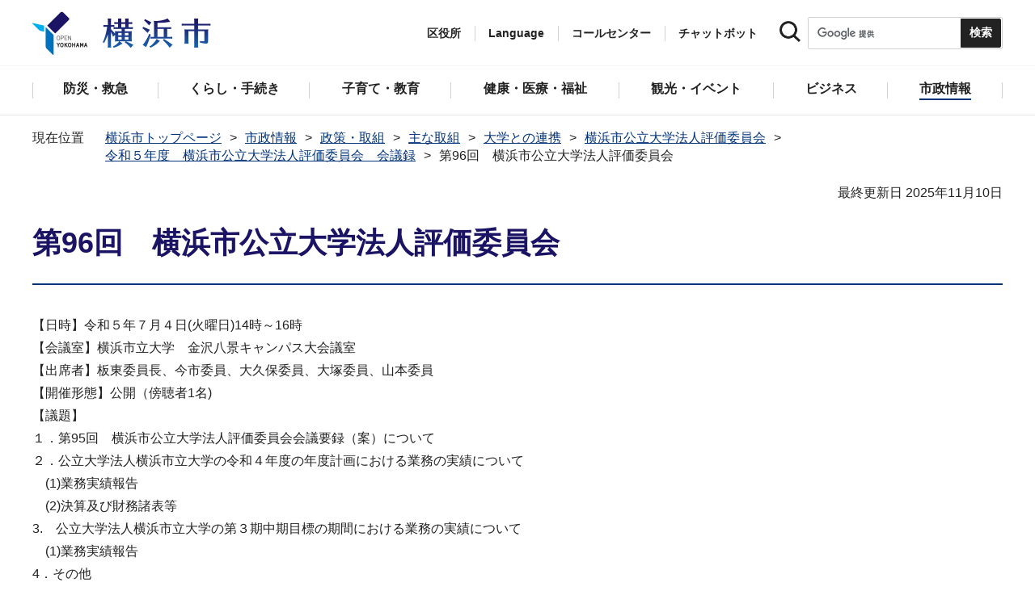

--- FILE ---
content_type: text/html
request_url: https://www.city.yokohama.lg.jp/city-info/seisaku/torikumi/daigaku/daigaku-hyoka/r5/def20230801151756513.html
body_size: 8457
content:
<!DOCTYPE HTML>
<html lang="ja" prefix="og: http://ogp.me/ns# article: http://ogp.me/ns/article#">
<head>
<meta charset="UTF-8">
<meta name="Author" content="City of Yokohama">
<meta http-equiv="X-UA-Compatible" content="IE=edge">
<meta name="viewport" content="width=device-width, maximum-scale=3.0">
<meta name="format-detection" content="telephone=no">
<meta property="og:title" content="第96回　横浜市公立大学法人評価委員会">
<meta property="og:type" content="article">
<meta property="og:url" content="https://www.city.yokohama.lg.jp/city-info/seisaku/torikumi/daigaku/daigaku-hyoka/r5/def20230801151756513.html">
<meta property="og:image" content="https://www.city.yokohama.lg.jp/images/ogp-logo.png">
<meta property="og:description" content="">


<!-- Google Tag Manager -->
<script>
// <![CDATA[
(function(w,d,s,l,i){w[l]=w[l]||[];w[l].push({'gtm.start':new Date().getTime(),event:'gtm.js'});var f=d.getElementsByTagName(s)[0],j=d.createElement(s),dl=l!='dataLayer'?'&l='+l:'';j.async=true;j.src='https://www.googletagmanager.com/gtm.js?id='+i+dl;f.parentNode.insertBefore(j,f);})(window,document,'script','dataLayer','GTM-P2ZNX6L');
// ]]>
</script>
<!-- End Google Tag Manager -->
<link rel="shortcut icon" href="/favicon.ico">
<link rel="apple-touch-icon" href="/images/apple-touch-icon.png">

<title>第96回　横浜市公立大学法人評価委員会　横浜市</title>
<link href="/css/style.tableconverter.css" rel="stylesheet" media="all">
<link href="/css/style.wysiwyg.css" rel="stylesheet" media="all">
<link href="/css/default.css" rel="stylesheet" media="all">
<link href="/css/layout.css" rel="stylesheet" media="all">
<link href="/css/free_style_edit.css" rel="stylesheet" media="all">
<link href="/css/smartphone.css" rel="stylesheet" type="text/css" class="mc_css">
<link href="/css/free_style_edit_sp.css" rel="stylesheet" type="text/css" class="mc_css">
<link href="/css/2024print.css" rel="stylesheet" media="print">
<script src="/js/jquery.js"></script>
<script src="/js/setting.js"></script>
<script src="https://tsutaeru.cloud/assets/snippet/js/tsutaeru_mo.js"></script>
<script src="/js/ejtoolbar.js"></script>




</head>
<body id="base" class="no_javascript">
<!-- Google Tag Manager (noscript) -->
<noscript><iframe src="https://www.googletagmanager.com/ns.html?id=GTM-P2ZNX6L" height="0" width="0" style="display:none;visibility:hidden" title="tagmanager"></iframe></noscript>
<!-- End Google Tag Manager (noscript) -->


<div class="format_free" id="body-class">
<script src="/js/init.js"></script>
<div id="tmp_wrapper">
<noscript>
<p>このサイトではJavaScriptを使用したコンテンツ・機能を提供しています。JavaScriptを有効にするとご利用いただけます。</p>
</noscript>
<p><a href="#tmp_honbun" class="skip">本文へスキップします。</a></p>
<div id="tmp_heading_fixed">
<div id="tmp_heading_fixed_inner"><!-- #BeginLibraryItem "/Library/header.lbi" -->
<header id="tmp_wrap_header">
<div class="container">
<div id="tmp_header">
<div id="tmp_hlogo">
<p><a href="/index.html">
<img class="sp-none" src="/images/hlogo.png" width="222" height="54" alt="横浜市">
<img class="pc-none" src="/images/hlogo_sp.png" width="320" height="120" alt="横浜市：トップページ">  
</a></p>
</div>
<div id="tmp_setting">
<ul id="tmp_hnavi">
<li id="tmp_hnavi_ward"><a href="javascript:void(0);">区役所</a></li>
<li id="tmp_hnavi_language"> 
 		  <a href="javascript:void(0);" lang="en">Language</a> 
 		  <div class="wrap_sma_sch" id="tmp_sma_language"> 
 		      <div class="sma_language"> 
 		      <p class="sma_language_ttl">Machine Translation</p> 
 		      <ul class="clts-lang-selecter sma_language_list" data-method="h20"> 
 		        <li><a href="https://en.city.yokohama.lg.jp/" class="cl-norewrite">English</a></li> 
 		        <li><a href="https://cn.city.yokohama.lg.jp/" class="cl-norewrite">中文简体</a></li> 
 		        <li><a href="https://ko.city.yokohama.lg.jp/" class="cl-norewrite">한글</a></li> 
 		        <li><a href="https://tw.city.yokohama.lg.jp/" class="cl-norewrite">中文繁體</a></li> 
 		        <li><a href="https://es.city.yokohama.lg.jp/" class="cl-norewrite">Espanol</a></li> 
 		        <li><a href="https://pt.city.yokohama.lg.jp/" class="cl-norewrite">Portugues</a></li> 
 		        <li><a href="https://th.city.yokohama.lg.jp/" class="cl-norewrite">ภาษาไทย</a></li> 
 		        <li><a href="https://vi.city.yokohama.lg.jp/" class="cl-norewrite">Tiếngviệt</a></li>
		        <li><a href="https://ne.city.yokohama.lg.jp/" class="cl-norewrite">नेपाली</a></li> 
		        <li><a href="#" class="toggle-link" data-mode="off">やさしい日本語</a></li>
 		    </ul> 
 		      <p class="sma_language_ttl">MulitilingualPage（がいこくごのページ）</p> 
 		      <ul class="sma_language_list"> 
 		          <li><a href="/lang/">Top Page</a></li> 
 		      </ul> 
 		      <p class="close_btn"><a href="javascript:void(0);"><span>閉じる</span></a></p> 
 		      </div> 
 		  </div> 
 		</li>
<li><a href="/callcenter/call.html">コールセンター</a></li>
<li><a href="https://www.shisei-cc.city.yokohama.lg.jp/chat" target="_blank">チャットボット</a></li>
</ul>
<div class="sma_search">
<div class="sma_search_ttl">
<p>キーワードで探す</p>
</div>
<div class="sma_search_cnt">
<form action="/aboutweb/search/search.html" id="tmp_gsearch_form" name="tmp_gsearch_form">
<div class="site_sch_box">
<p class="site_sch_ttl"><label for="tmp_query"><img src="/images/search_icon_sp.png" width="50" height="50" alt="サイト内検索"></label>
</p>
<p class="sch_box"><input id="tmp_query" name="q" size="31" type="text"></p>
<p class="sch_btn"><input id="tmp_func_sch_btn" name="sa" type="submit" value="検索" title="サイト内検索を実行"></p>
<p id="tmp_func_sch_hidden">
<input name="cx" type="hidden" value="017251950101454243133:iearvzsq_l8">
<input name="ie" type="hidden" value="UTF-8">
<input name="cof" type="hidden" value="FORID:9">
</p>
</div>
</form>
</div>
</div>
</div>
<ul id="tmp_hnavi_s">
<li id="tmp_hnavi_lmenu"><a href="javascript:void(0);"><span>区役所</span></a></li>
<li id="tmp_hnavi_mmenu"><a href="javascript:void(0);"><span>検索</span></a></li>
<li id="tmp_hnavi_rmenu"><a href="javascript:void(0);"><span>メニュー</span></a></li>
</ul>
</div>
</div>
</header>
<!-- #EndLibraryItem --><!-- #BeginLibraryItem "/Library/sma_menu.lbi" --><div id="tmp_sma_menu">
<div class="wrap_sma_sch" id="tmp_sma_lmenu">
<div class="sma_ward">
<p class="sma_ward_ttl">区役所のページ</p>
<ul class="sma_ward_list">
<li><a href="/aoba/index.html">青葉区</a></li>
<li><a href="/asahi/index.html">旭区</a></li>
<li><a href="/izumi/index.html">泉区</a></li>
<li><a href="/isogo/index.html">磯子区</a></li>
<li><a href="/kanagawa/index.html">神奈川区</a></li>
<li><a href="/kanazawa/index.html">金沢区</a></li>
<li><a href="/konan/index.html">港南区</a></li>
<li><a href="/kohoku/index.html">港北区</a></li>
<li><a href="/sakae/index.html">栄区</a></li>
<li><a href="/seya/index.html">瀬谷区</a></li>
<li><a href="/tsuzuki/index.html">都筑区</a></li>
<li><a href="/tsurumi/index.html">鶴見区</a></li>
<li><a href="/totsuka/index.html">戸塚区</a></li>
<li><a href="/naka/index.html">中区</a></li>
<li><a href="/nishi/index.html">西区</a></li>
<li><a href="/hodogaya/index.html">保土ケ谷区</a></li>
<li><a href="/midori/index.html">緑区</a></li>
<li><a href="/minami/index.html">南区</a></li>
</ul>
<p class="close_btn"><a href="javascript:void(0);"><span>閉じる</span></a></p>
</div>
</div>
<div class="wrap_sma_sch" id="tmp_sma_mmenu">
<div class="sma_snavi" id="tmp_sma_snavi_used">
<div class="sma_snavi_ttl">
<p class="snavi_ttl"><a href="/riyou/index.html">よく利用される情報から探す</a></p>
</div>
</div>

<div id="tmp_sma_snavi">
<div class="sma_snavi" id="tmp_sma_snavi_life">
<div class="sma_snavi_ttl">
<p class="snavi_ttl">ライフシーンから探す</p>
<a href="javascript:void(0);" class="snavi_switch" aria-controls="tmp_snavi_cnt"><span class="visually_hidden">ライフシーンから探すのメニューを開く</span></a>
</div>
<div class="sma_snavi_cnt" id="tmp_snavi_cnt">
<ul class="search_used_list">
<li><a href="/kurashi/front/kekkon-rikon.html">
<p class="img"><img src="/images/sma_life_icon1.png" width="110" height="110" alt=""></p>
<p class="text">結婚・離婚</p>
</a></li>
<li><a href="/kurashi/front/ninshin-shussan.html">
<p class="img"><img src="/images/sma_life_icon2.png" width="110" height="110" alt=""></p>
<p class="text">妊娠・出産</p>
</a></li>
<li><a href="/kurashi/front/nyuen-nyugaku.html">
<p class="img"><img src="/images/sma_life_icon3.png" width="110" height="110" alt=""></p>
<p class="text">入園・入学</p>
</a></li>
<li><a href="/kurashi/front/shigoto.html">
<p class="img"><img src="/images/sma_life_icon4.png" width="110" height="110" alt=""></p>
<p class="text">しごと</p>
</a></li>
<li><a href="/kurashi/front/hikkoshi-sumai.html">
<p class="img"><img src="/images/sma_life_icon5.png" width="110" height="110" alt=""></p>
<p class="text">引越し・住まい</p>
</a></li>
<li><a href="/kurashi/front/gohukou.html">
<p class="img"><img src="/images/sma_life_icon6.png" width="110" height="110" alt=""></p>
<p class="text">ご不幸</p>
</a></li>
<li><a href="/kurashi/front/kourei-kaigo.html">
<p class="img"><img src="/images/sma_life_icon7.png" width="110" height="110" alt=""></p>
<p class="text">高齢・介護</p>
</a></li>
<li><a href="/kurashi/front/shogai.html">
<p class="img"><img src="/images/sma_life_icon8.png" width="110" height="110" alt=""></p>
<p class="text">障害</p>
</a></li>
</ul>
</div>
</div>
<div class="sma_snavi" id="tmp_sma_snavi_chatbot">
<div class="sma_snavi_ttl">
<p class="snavi_ttl">
<a href="https://www.shisei-cc.city.yokohama.lg.jp/chat" target="_blank">チャットボット</a>
</p>
</div>
</div>
<div class="sma_snavi" id="tmp_sma_snavi_faq">
<div class="sma_snavi_ttl">
<p class="snavi_ttl"><a href="/faq/index.html">よくある質問</a></p>
</div>
</div>
</div>

<p class="close_btn"><a href="javascript:void(0);"><span>閉じる</span></a></p>
</div>
<div class="wrap_sma_sch" id="tmp_sma_rmenu">
<div id="tmp_sma_gnavi">
<p id="tmp_sma_gnavi_ttl">メニュー</p>
<div id="tmp_sma_gnavi_cnt">

<div class="sma_gnavi">
<div class="sma_gnavi_ttl">
<p class="gnavi_ttl">防災・救急</p>
<a href="javascript:void(0);" class="gnavi_switch" aria-controls="tmp_gnavi_cnt1"><span class="visually_hidden">防災・救急のメニューを開く</span></a>
</div>
<div class="sma_gnavi_cnt" id="tmp_gnavi_cnt1">
<ul>
<li><a href="/bousai-kyukyu-bohan/index.html">防災・救急トップ</a></li>

<li><a href="/bousai-kyukyu-bohan/bousai-saigai/index.html">防災・災害</a></li>

<li><a href="/bousai-kyukyu-bohan/shobo/index.html">消防</a></li>

<li><a href="/bousai-kyukyu-bohan/kyukyu/index.html">救急</a></li>

<li><a href="/bousai-kyukyu-bohan/bohan/index.html">防犯</a></li>

</ul>
</div>
</div>


<div class="sma_gnavi">
<div class="sma_gnavi_ttl">
<p class="gnavi_ttl">くらし・手続き</p>
<a href="javascript:void(0);" class="gnavi_switch" aria-controls="tmp_gnavi_cnt2"><span class="visually_hidden">くらし・手続きのメニューを開く</span></a>
</div>
<div class="sma_gnavi_cnt" id="tmp_gnavi_cnt2">
<ul>
<li><a href="/kurashi/index.html">くらし・手続きトップ</a></li>

<li><a href="/kurashi/sumai-kurashi/index.html">住まい・暮らし</a></li>

<li><a href="/kurashi/koseki-zei-hoken/index.html">戸籍・税・保険</a></li>

<li><a href="/kurashi/kyodo-manabi/index.html">市民協働・学び</a></li>

<li><a href="/kurashi/machizukuri-kankyo/index.html">まちづくり・環境</a></li>

</ul>
</div>
</div>


<div class="sma_gnavi">
<div class="sma_gnavi_ttl">
<p class="gnavi_ttl">子育て・教育</p>
<a href="javascript:void(0);" class="gnavi_switch" aria-controls="tmp_gnavi_cnt3"><span class="visually_hidden">子育て・教育のメニューを開く</span></a>
</div>
<div class="sma_gnavi_cnt" id="tmp_gnavi_cnt3">
<ul>
<li><a href="/kosodate-kyoiku/index.html">子育て・教育トップ</a></li>

<li><a href="/kosodate-kyoiku/oyakokenko/index.html">親子の健康・福祉</a></li>

<li><a href="/kosodate-kyoiku/kosodateshien/index.html">子育て支援・相談</a></li>

<li><a href="/kosodate-kyoiku/hoiku-yoji/index.html">保育・幼児教育</a></li>

<li><a href="/kosodate-kyoiku/hokago/index.html">放課後児童育成</a></li>

<li><a href="/kosodate-kyoiku/kyoiku/index.html">学校・教育</a></li>

<li><a href="/kosodate-kyoiku/ikusei/index.html">青少年育成</a></li>

<li><a href="/kosodate-kyoiku/ibasyo/index.html">地域の子どもの居場所</a></li>

<li><a href="/kosodate-kyoiku/yogo/index.html">社会的養護</a></li>

<li><a href="/kosodate-kyoiku/kosodate-sogo/index.html">子育て総合ポータル</a></li>

</ul>
</div>
</div>


<div class="sma_gnavi">
<div class="sma_gnavi_ttl">
<p class="gnavi_ttl">健康・医療・福祉</p>
<a href="javascript:void(0);" class="gnavi_switch" aria-controls="tmp_gnavi_cnt4"><span class="visually_hidden">健康・医療・福祉のメニューを開く</span></a>
</div>
<div class="sma_gnavi_cnt" id="tmp_gnavi_cnt4">
<ul>
<li><a href="/kenko-iryo-fukushi/index.html">健康・医療・福祉トップ</a></li>

<li><a href="/kenko-iryo-fukushi/kenko-iryo/index.html">健康・医療</a></li>

<li><a href="/kenko-iryo-fukushi/fukushi-kaigo/index.html">福祉・介護</a></li>

</ul>
</div>
</div>


<div class="sma_gnavi">
<div class="sma_gnavi_ttl">
<p class="gnavi_ttl">観光・イベント</p>
<a href="javascript:void(0);" class="gnavi_switch" aria-controls="tmp_gnavi_cnt5"><span class="visually_hidden">観光・イベントのメニューを開く</span></a>
</div>
<div class="sma_gnavi_cnt" id="tmp_gnavi_cnt5">
<ul>
<li><a href="/kanko-bunka/index.html">観光・イベントトップ</a></li>

<li><a href="/kanko-bunka/minato/index.html">横浜の港</a></li>

<li><a href="/kanko-bunka/kanko-event/index.html">観光・イベント</a></li>

<li><a href="/kanko-bunka/bunka/index.html">文化・芸術</a></li>

<li><a href="/kanko-bunka/sports/index.html">スポーツ</a></li>

<li><a href="/kanko-bunka/miryoku/index.html">横浜の魅力発信</a></li>

</ul>
</div>
</div>


<div class="sma_gnavi">
<div class="sma_gnavi_ttl">
<p class="gnavi_ttl">ビジネス</p>
<a href="javascript:void(0);" class="gnavi_switch" aria-controls="tmp_gnavi_cnt6"><span class="visually_hidden">ビジネスのメニューを開く</span></a>
</div>
<div class="sma_gnavi_cnt" id="tmp_gnavi_cnt6">
<ul>
<li><a href="/business/index.html">ビジネストップ</a></li>

<li><a href="/business/nyusatsu/index.html">入札・契約</a></li>

<li><a href="/business/kigyoshien/index.html">中小企業支援</a></li>

<li><a href="/business/keizai/index.html">経済・産業振興</a></li>

<li><a href="/business/koyo-syugyo/index.html">雇用・就業促進</a></li>

<li><a href="/business/kyoso/index.html">共創の取組</a></li>

<li><a href="/business/kokusaikoryu/index.html">国際交流・協力</a></li>

<li><a href="/business/bunyabetsu/index.html">分野別メニュー</a></li>

</ul>
</div>
</div>


<div class="sma_gnavi">
<div class="sma_gnavi_ttl">
<p class="gnavi_ttl">市政情報</p>
<a href="javascript:void(0);" class="gnavi_switch" aria-controls="tmp_gnavi_cnt7"><span class="visually_hidden">市政情報のメニューを開く</span></a>
</div>
<div class="sma_gnavi_cnt" id="tmp_gnavi_cnt7">
<ul>
<li><a href="/city-info/index.html">市政情報トップ</a></li>

<li><a href="/city-info/yokohamashi/index.html">横浜市について</a></li>

<li><a href="/city-info/seisaku/index.html">政策・取組</a></li>

<li><a href="/city-info/gyosei-kansa/index.html">行政運営・監査</a></li>

<li><a href="/city-info/saiyo-jinji/index.html">職員採用・人事</a></li>

<li><a href="/city-info/zaisei/index.html">財政・会計</a></li>

<li><a href="/city-info/koho-kocho/index.html">広報・広聴・報道</a></li>

<li><a href="/city-info/senkyo/index.html">選挙</a></li>

</ul>
</div>
</div>

</div>
</div>
<div id="tmp_sma_language_sp">
 		  <div class="sma_gnavi">
 		  <div class="sma_gnavi_ttl">
 		  <p class="gnavi_ttl">Language</p>
 		  <a href="javascript:void(0);" class="gnavi_switch" aria-controls="tmp_gnavi_cnt8"><span class="visually_hidden">Languageのメニューを開く</span></a>
 		  </div>
 		  <div class="sma_gnavi_cnt" id="tmp_gnavi_cnt8">
 		  <ul class="clts-lang-selecter" data-method="h20">
 		      <li>Machine Translation</li>
 		      <li><a href="https://en.city.yokohama.lg.jp/" class="cl-norewrite">English</a></li>
 		      <li><a href="https://cn.city.yokohama.lg.jp/" class="cl-norewrite">中文简体</a></li>
 		      <li><a href="https://ko.city.yokohama.lg.jp/" class="cl-norewrite">한글</a></li>
 		      <li><a href="https://tw.city.yokohama.lg.jp/" class="cl-norewrite">中文繁體</a></li>
 		      <li><a href="https://es.city.yokohama.lg.jp/" class="cl-norewrite">Espanol</a></li>
 		      <li><a href="https://pt.city.yokohama.lg.jp/" class="cl-norewrite">Portugues</a></li>
 		      <li><a href="https://th.city.yokohama.lg.jp/" class="cl-norewrite">ภาษาไทย</a></li>
 		      <li><a href="https://vi.city.yokohama.lg.jp/" class="cl-norewrite">Tiếngviệt</a></li>
		      <li><a href="https://ne.city.yokohama.lg.jp/" class="cl-norewrite">नेपाली</a></li>
		      <li><a href="#" class="toggle-link" data-mode="off">やさしい日本語</a></li>
 		    </ul>
 		  <ul>
 		      <li>MulitilingualPage</li>
 		      <li><a href="/lang/">Top Page</a></li>
 		  </ul>
 		  </div>
 		  </div>
 		</div>
<div id="tmp_sma_hnavi">
<ul>
<li><a href="/mayor/index.html">市長の部屋</a></li>
<li><a href="/shikai/index.html">横浜市会</a></li>
<li><a href="/callcenter/call.html">コールセンター</a></li>
</ul>
</div>
<p class="close_btn"><a href="javascript:void(0);"><span>閉じる</span></a></p>
</div>
</div><!-- #EndLibraryItem --></div>
</div>
<!-- ****** kinkyu ****** -->
<script src="/js/saigai.js"></script>
<!-- ****** kinkyu ****** -->
<nav class="gnavi">
<div class="container">
<ul>
<li class="glist1"><a href="/bousai-kyukyu-bohan/index.html"><span>防災・救急</span></a></li>
<li class="glist2"><a href="/kurashi/index.html"><span>くらし・手続き</span></a></li>
<li class="glist3"><a href="/kosodate-kyoiku/index.html"><span>子育て・教育</span></a></li>
<li class="glist4"><a href="/kenko-iryo-fukushi/index.html"><span>健康・医療・福祉</span></a></li>
<li class="glist5"><a href="/kanko-bunka/index.html"><span>観光・イベント</span></a></li>
<li class="glist6"><a href="/business/index.html"><span>ビジネス</span></a></li>
<li class="glist7"><a href="/city-info/index.html"><span>市政情報</span></a></li>
</ul>
</div>
</nav>
<main class="column_cnt" id="tmp_wrap_main">
<div class="container">
<div id="tmp_pankuzu">
<div class="inner">
<ol>
<li><a href="/index.html">横浜市トップページ</a></li>
<li><a href="../../../../../index.html">市政情報</a></li>
<li><a href="../../../../index.html">政策・取組</a></li>
<li><a href="../../../index.html">主な取組</a></li>
<li><a href="../../index.html">大学との連携</a></li>
<li><a href="../index.html">横浜市公立大学法人評価委員会</a></li>
<li><a href="./index.html">令和５年度　横浜市公立大学法人評価委員会　会議録</a></li>
<li class="pk-thispage">第96回　横浜市公立大学法人評価委員会</li>

</ol>
</div>
</div>
<div id="tmp_main">
<p id="tmp_honbun" class="skip">ここから本文です。</p>
<div id="tmp_contents">



<div class="title-line">

<div class="main-title"><h1>第96回　横浜市公立大学法人評価委員会</h1>

</div>


<div id="tmp_wrap_update"><p id="tmp_update">最終更新日 2025年11月10日</p>
<button id="btn-print" class="btn btn-print" type="button"><img src="/images/shared-icon-printer2.png" alt="">印刷する</button>
</div>


</div>




<div class="html5_section">
<div class="detail bg-grd-body">
<div class="contents-area">




<div class="wysiwyg_wp"><p>【日時】令和５年７月４日(火曜日)14時～16時<br>【会議室】横浜市立大学　金沢八景キャンパス大会議室<br>【出席者】板東委員長、今市委員、大久保委員、大塚委員、山本委員<br>【開催形態】公開（傍聴者1名)<br>【議題】<br>１．第95回　横浜市公立大学法人評価委員会会議要録（案）について<br>２．公立大学法人横浜市立大学の令和４年度の年度計画における業務の実績について<br>　(1)業務実績報告<br>　(2)決算及び財務諸表等<br> 3.　公立大学法人横浜市立大学の第３期中期目標の期間における業務の実績について<br> 　(1)業務実績報告<br>4．その他<br>　(1)第３期中期目標の期間の終了時に見込まれる評価 及び 令和３年度の業務実績に関する評価結果における<br>　　留意点に対する法人の取組状況について<br>　(2)評価の記入について</p></div>
<div class="h2bg"><div><h2><span>配付資料</span></h2></div></div>
<p class="filelink"><a class="pdf" href="def20230801151756513.files/siryou96.pdf">資料一式（PDF：8,893KB）</a></p>
<div class="h2bg"><div><h2><span>会議要録</span></h2></div></div>
<p class="filelink"><a class="pdf" href="def20230801151756513.files/kaigiroku96.pdf">第96回　横浜市公立大学法人評価委員会会議要録（PDF：366KB）</a></p>





</div><!-- contents-area -->
</div><!-- detail bg-grd-body -->
</div><!-- html5_section -->




<div id="tmp_inquiry">
<div id="tmp_inquiry_ttl">
<h2>このページへのお問合せ</h2>
</div>
<div class="tmp_inquiry_cnt">

<p class="shortName_text">総務局大学調整部大学調整課</p>
<div class="phone_number">
<p class="sp-none telephone">電話：045-671-4273</p>
<p class="pc-none telephone">電話：<span class="tel_link">045-671-4273</span></p>
<p class="fax">ファクス：045-664-9055</p>
</div>
<p class="mail-address">メールアドレス：<a href="mailto:so-daigaku@city.yokohama.lg.jp">so-daigaku@city.yokohama.lg.jp</a></p>
</div>


</div>




</div><!-- /#tmp_contents -->

<div id="tmp_section_related">
<div id="tmp_section_related_ttl">
<h2><span class="related_ttl">関連ページ一覧</span><a href="javascript:void(0);" class="related_switch" aria-controls="tmp_section_related_cnt"><span class="visually_hidden">関連ページ一覧のメニューを開く</span></a></h2>
</div>
<div id="tmp_section_related_cnt" class="related_cnt">
<ul>
<li><a href="/city-info/seisaku/torikumi/daigaku/daigaku-hyoka/r5/20230921132132269.html">第97回　横浜市公立大学法人評価委員会</a></li>

<li><span class="now">第96回　横浜市公立大学法人評価委員会</span></li>

<li><a href="/city-info/seisaku/torikumi/daigaku/daigaku-hyoka/r5/houjinhyouka.html">第95回　横浜市公立大学法人評価委員会</a></li>
</ul>
</div>
</div>

<div class="wrap_pageid">
<p class="prev"><a href="javascript:void(0);" onclick="history.back(); return false;">前のページに戻る</a></p>
<p class="pageid">ページID：895-398-162</p>
</div>
</div><!-- /#tmp_main -->
</div><!-- /.container -->

</main><!-- /#tmp_wrap_main -->
<div class="pnavi">
<p><a href="#tmp_header">ページトップへ</a></p>
</div><!-- #BeginLibraryItem "/Library/footer.lbi" -->
<div id="tmp_wrap_mega_fnavi">
<div class="container">
<div id="tmp_mega_fnavi">
<div class="mega_fnavi" id="tmp_mega_fnavi_menu">
<div class="mega_fnavi_ttl">
<p>メニュー</p>
</div>
<div class="mega_fnavi_cnt">



<div class="m_fnavi">
<div class="m_fnavi_ttl">
<p class="fnavi_ttl"><a href="/bousai-kyukyu-bohan/index.html">防災・救急</a></p>
<a href="javascript:void(0);" class="fnavi_switch" aria-controls="tmp_fnavi_cnt1"><span class="visually_hidden">防災・救急のメニューを開く</span></a>
</div>
<div class="m_fnavi_cnt" id="tmp_fnavi_cnt1">
<ul>
<li class="fnavi_list_top"><a href="/bousai-kyukyu-bohan/index.html">防災・救急トップ</a></li>

<li><a href="/bousai-kyukyu-bohan/bousai-saigai/index.html">防災・災害</a></li>

<li><a href="/bousai-kyukyu-bohan/shobo/index.html">消防</a></li>

<li><a href="/bousai-kyukyu-bohan/kyukyu/index.html">救急</a></li>

<li><a href="/bousai-kyukyu-bohan/bohan/index.html">防犯</a></li>

</ul>
</div>
</div>


<div class="m_fnavi">
<div class="m_fnavi_ttl">
<p class="fnavi_ttl"><a href="/kurashi/index.html">くらし・手続き</a></p>
<a href="javascript:void(0);" class="fnavi_switch" aria-controls="tmp_fnavi_cnt2"><span class="visually_hidden">くらし・手続きのメニューを開く</span></a>
</div>
<div class="m_fnavi_cnt" id="tmp_fnavi_cnt2">
<ul>
<li class="fnavi_list_top"><a href="/kurashi/index.html">くらし・手続きトップ</a></li>

<li><a href="/kurashi/sumai-kurashi/index.html">住まい・暮らし</a></li>

<li><a href="/kurashi/koseki-zei-hoken/index.html">戸籍・税・保険</a></li>

<li><a href="/kurashi/kyodo-manabi/index.html">市民協働・学び</a></li>

<li><a href="/kurashi/machizukuri-kankyo/index.html">まちづくり・環境</a></li>

</ul>
</div>
</div>


<div class="m_fnavi">
<div class="m_fnavi_ttl">
<p class="fnavi_ttl"><a href="/kosodate-kyoiku/index.html">子育て・教育</a></p>
<a href="javascript:void(0);" class="fnavi_switch" aria-controls="tmp_fnavi_cnt3"><span class="visually_hidden">子育て・教育のメニューを開く</span></a>
</div>
<div class="m_fnavi_cnt" id="tmp_fnavi_cnt3">
<ul>
<li class="fnavi_list_top"><a href="/kosodate-kyoiku/index.html">子育て・教育トップ</a></li>

<li><a href="/kosodate-kyoiku/oyakokenko/index.html">親子の健康・福祉</a></li>

<li><a href="/kosodate-kyoiku/kosodateshien/index.html">子育て支援・相談</a></li>

<li><a href="/kosodate-kyoiku/hoiku-yoji/index.html">保育・幼児教育</a></li>

<li><a href="/kosodate-kyoiku/hokago/index.html">放課後児童育成</a></li>

<li><a href="/kosodate-kyoiku/kyoiku/index.html">学校・教育</a></li>

<li><a href="/kosodate-kyoiku/ikusei/index.html">青少年育成</a></li>

<li><a href="/kosodate-kyoiku/ibasyo/index.html">地域の子どもの居場所</a></li>

<li><a href="/kosodate-kyoiku/yogo/index.html">社会的養護</a></li>

<li><a href="/kosodate-kyoiku/kosodate-sogo/index.html">子育て総合ポータル</a></li>

</ul>
</div>
</div>


<div class="m_fnavi">
<div class="m_fnavi_ttl">
<p class="fnavi_ttl"><a href="/kenko-iryo-fukushi/index.html">健康・医療・福祉</a></p>
<a href="javascript:void(0);" class="fnavi_switch" aria-controls="tmp_fnavi_cnt4"><span class="visually_hidden">健康・医療・福祉のメニューを開く</span></a>
</div>
<div class="m_fnavi_cnt" id="tmp_fnavi_cnt4">
<ul>
<li class="fnavi_list_top"><a href="/kenko-iryo-fukushi/index.html">健康・医療・福祉トップ</a></li>

<li><a href="/kenko-iryo-fukushi/kenko-iryo/index.html">健康・医療</a></li>

<li><a href="/kenko-iryo-fukushi/fukushi-kaigo/index.html">福祉・介護</a></li>

</ul>
</div>
</div>


<div class="m_fnavi">
<div class="m_fnavi_ttl">
<p class="fnavi_ttl"><a href="/kanko-bunka/index.html">観光・イベント</a></p>
<a href="javascript:void(0);" class="fnavi_switch" aria-controls="tmp_fnavi_cnt5"><span class="visually_hidden">観光・イベントのメニューを開く</span></a>
</div>
<div class="m_fnavi_cnt" id="tmp_fnavi_cnt5">
<ul>
<li class="fnavi_list_top"><a href="/kanko-bunka/index.html">観光・イベントトップ</a></li>

<li><a href="/kanko-bunka/minato/index.html">横浜の港</a></li>

<li><a href="/kanko-bunka/kanko-event/index.html">観光・イベント</a></li>

<li><a href="/kanko-bunka/bunka/index.html">文化・芸術</a></li>

<li><a href="/kanko-bunka/sports/index.html">スポーツ</a></li>

<li><a href="/kanko-bunka/miryoku/index.html">横浜の魅力発信</a></li>

</ul>
</div>
</div>


<div class="m_fnavi">
<div class="m_fnavi_ttl">
<p class="fnavi_ttl"><a href="/business/index.html">ビジネス</a></p>
<a href="javascript:void(0);" class="fnavi_switch" aria-controls="tmp_fnavi_cnt6"><span class="visually_hidden">ビジネスのメニューを開く</span></a>
</div>
<div class="m_fnavi_cnt" id="tmp_fnavi_cnt6">
<ul>
<li class="fnavi_list_top"><a href="/business/index.html">ビジネストップ</a></li>

<li><a href="/business/nyusatsu/index.html">入札・契約</a></li>

<li><a href="/business/kigyoshien/index.html">中小企業支援</a></li>

<li><a href="/business/keizai/index.html">経済・産業振興</a></li>

<li><a href="/business/koyo-syugyo/index.html">雇用・就業促進</a></li>

<li><a href="/business/kyoso/index.html">共創の取組</a></li>

<li><a href="/business/kokusaikoryu/index.html">国際交流・協力</a></li>

<li><a href="/business/bunyabetsu/index.html">分野別メニュー</a></li>

</ul>
</div>
</div>


<div class="m_fnavi">
<div class="m_fnavi_ttl">
<p class="fnavi_ttl"><a href="/city-info/index.html">市政情報</a></p>
<a href="javascript:void(0);" class="fnavi_switch" aria-controls="tmp_fnavi_cnt7"><span class="visually_hidden">市政情報のメニューを開く</span></a>
</div>
<div class="m_fnavi_cnt" id="tmp_fnavi_cnt7">
<ul>
<li class="fnavi_list_top"><a href="/city-info/index.html">市政情報トップ</a></li>

<li><a href="/city-info/yokohamashi/index.html">横浜市について</a></li>

<li><a href="/city-info/seisaku/index.html">政策・取組</a></li>

<li><a href="/city-info/gyosei-kansa/index.html">行政運営・監査</a></li>

<li><a href="/city-info/saiyo-jinji/index.html">職員採用・人事</a></li>

<li><a href="/city-info/zaisei/index.html">財政・会計</a></li>

<li><a href="/city-info/koho-kocho/index.html">広報・広聴・報道</a></li>

<li><a href="/city-info/senkyo/index.html">選挙</a></li>

</ul>
</div>
</div>

</div>
</div>
<div class="mega_fnavi" id="tmp_mega_fnavi_ward">
<div class="mega_fnavi_ttl">
<div class="inner">
<p class="fnavi_ttl">各区役所ページ</p>
<a href="javascript:void(0);" class="fnavi_switch" aria-controls="tmp_fnavi_cnt8"><span class="visually_hidden">各区役所ページのメニューを開く</span></a>
</div>
</div>
<div class="mega_fnavi_cnt" id="tmp_fnavi_cnt8">
<ul>
<li><a href="/aoba/index.html">青葉区</a></li>
<li><a href="/asahi/index.html">旭区</a></li>
<li><a href="/izumi/index.html">泉区</a></li>
<li><a href="/isogo/index.html">磯子区</a></li>
<li><a href="/kanagawa/index.html">神奈川区</a></li>
<li><a href="/kanazawa/index.html">金沢区</a></li>
<li><a href="/konan/index.html">港南区</a></li>
<li><a href="/kohoku/index.html">港北区</a></li>
<li><a href="/sakae/index.html">栄区</a></li>
<li><a href="/seya/index.html">瀬谷区</a></li>
<li><a href="/tsuzuki/index.html">都筑区</a></li>
<li><a href="/tsurumi/index.html">鶴見区</a></li>
<li><a href="/totsuka/index.html">戸塚区</a></li>
<li><a href="/naka/index.html">中区</a></li>
<li><a href="/nishi/index.html">西区</a></li>
<li><a href="/hodogaya/index.html">保土ケ谷区</a></li>
<li><a href="/midori/index.html">緑区</a></li>
<li><a href="/minami/index.html">南区</a></li>
</ul>
</div>
</div>
<div id="tmp_foot_sns">
<ul>
<li><a href="/city-info/koho-kocho/koho/sns/line/line-official.html"><img src="/images/sns_line.png" width="80" height="80" alt="LINE"></a></li>
<li><a href="/aboutweb/sns/tw.html"><img src="/images/sns_twitter.png" width="80" height="80" alt="Twitter"></a></li>
<li><a href="/aboutweb/sns/fb.html"><img src="/images/sns_facebook.png" width="80" height="80" alt="Facebook"></a></li>
<li><a href="/aboutweb/sns/in.html"><img src="/images/sns_instagram.png" width="80" height="80" alt="Instagram"></a></li>
<li><a href="/aboutweb/sns/yt.html"><img src="/images/sns_youtube.png" width="80" height="80" alt="YouTube"></a></li>
<li><a href="/city-info/koho-kocho/koho/sns/other/smartnews.html"><img src="/images/sns_news.png" width="80" height="80" alt="SmartNews"></a></li>
</ul>
</div>
</div>
</div>
</div>
<footer id="tmp_footer">
<div class="container">
<div class="footer_cnt">
<div class="footer_address">
<p class="flogo">横浜市役所</p>
<address>
<span>〒231-0005　<br>横浜市中区本町6丁目50番地の10</span>
<span>法人番号：3000020141003</span>
</address>
<p>開庁時間：月曜日から金曜日の午前8時45分から午後5時15分まで<br>
（祝日・休日・12月29日から1月3日を除く）<br>
※一部の窓口では開庁時間が異なる場合があります</p>
</div>
<div class="wrap_fnavi">
<ul class="fnavi" id="tmp_fnavi_menu1">
<li><a href="/shichosha/iten.html">市役所アクセス・駐車場</a></li>
<li><a href="/city-info/yokohamashi/org/soshiki-gyomu/index.html">組織案内</a></li>
<li><a href="/callcenter/call.html">コールセンター：045-664-2525</a></li>
<li><a href="/faq/index.html">よくある質問</a></li>
<li><a href="/kocho/teian.html">市民からの提案</a></li>
</ul>
<ul class="fnavi" id="tmp_fnavi_menu2">
<li><a href="/lang/index.html" lang="en">Language </a></li>
<li><a href="http://m.city.yokohama.lg.jp/">フィーチャーフォンサイト</a></li>
<li><a href="/sitemap.html">サイトマップ</a></li>
<li><a href="/aboutweb/sitepolicy.html">サイトポリシー</a></li>
<li><a href="/aboutweb/usage/">サイトの使い方</a></li>
</ul>
</div>
</div>
<p class="copyright" lang="en">Copyright &copy; City of Yokohama. All rights reserved.</p>
</div>
</footer><!-- #EndLibraryItem -->
</div><!-- /#tmp_wrapper -->
<script src="/js/splide_min.js"></script>
<script src="/js/2024common.js"></script>
<script src="/js/function.js"></script>
<script src="/js/main.js"></script>
</div><!-- /.format_free type_general -->

<script src="/js/cl_langselecter.js"></script>
</body>
</html>

--- FILE ---
content_type: text/css
request_url: https://www.city.yokohama.lg.jp/css/style.wysiwyg.css
body_size: 1263
content:
@charset "utf-8";

/*
 --------------------------------------------------------------------
4Uweb／CMS WYSIWYGエディタ用スタイルシート。
フォントの色
クラス名称は、template-text-color.xml の「cssColor」と合わせてください。
 --------------------------------------------------------------------
 【編集履歴】
 ・2009-05-10 新規作成
 ・2011-12-12 強調タグ用の色を追加。
 ・2017-09-08 大見出し白字用の文字色を追加。
 ・2017-12-07 03-19用調整スタイルを追加。
 -------------------------------------------------------------------- */


/**
 * 色の設定
設定なし*/


/**
 * 整列の設定
 */

.text-right {
    text-align: right;
}
.text-left {
    text-align: left;
}
.text-center {
    text-align: center;
}
strong {
    font-weight: bold;
}
/* 03-19用
============================== */


/* Floatのクリア */

.wysiwyg_wp hr.ClearFloat {
    display: block;
    clear: both;
    border: none;
}

/* 文章中の画像リンクアイコンなし */

.img-only a.innerLink,
.img-left a.innerLink,
.img-center a.innerLink,
.img-right a.innerLink,
.img-only a.externalLink,
.img-left a.externalLink,
.img-center a.externalLink,
.img-right a.externalLink,
.img-left a.resourceLink,
.img-center a.resourceLink,
.img-right a.resourceLink {
    background: none;
    padding: 0;
}

/* ファイルダウンロード
============================== */

a.resourceLink {}

/* 画像パーツ キャプション折り返し
============================== */
#tmp_contents img {
    vertical-align: middle;
}

/*wysiwyg　パーツ共通*/

.img-center {
    padding-bottom: 0.25em;
    text-align: center;
    display: table;
    width: 160px;
    margin: 0 auto;
    padding: 0;
    margin-bottom: 10px;
}
.img-left {
    float: left;
    text-align: center;
    display: table;
    width: 160px;/* minimum width */
    padding: 0;
    margin-bottom: 10px;
    margin-right: 10px;
}
.img-right {
    float: right;
    text-align: center;
    display: table;
    width: 160px/* minimum width */
    ;
    padding: 0;
    margin-bottom: 10px;
    margin-left: 10px;
}
.img-only > a,
.img-right > a,
.img-left > a,
.img-center > a {
    display: inline-block;
}
/*wysiwyg専用*/

.wysiwyg_wp {
    clear: both;
}
.wysiwyg_wp:before,
.wysiwyg_wp:after {
    content: "";
    display: table;
}
.wysiwyg_wp::after {
    clear: both;
}
.img-only {
    padding: 0;
}
.img-only img {
    padding: 0;
}
.img-right img {
    padding: 0;
}
.img-left span {}

/* dldtdd
============================== */
dl {
    margin-bottom: .85em;
}
dt {
    margin-left: 20px;
}
dd {
    margin-left: 40px;
}

/* youtube動画設定スマホ
============================== */
@media screen and (max-width: 736px) {
.wysiwyg_wp .youtube {
  position: relative;
  padding-bottom: 56.25%;
  height: 0;
  overflow: hidden;
  margin-bottom: 5px;
}
.wysiwyg_wp .youtube iframe {
  position: absolute;
  top: 0;
  left: 0;
  width: 100%;
  height: 100%;
}
}


--- FILE ---
content_type: text/css
request_url: https://www.city.yokohama.lg.jp/css/default.css
body_size: 3178
content:
@charset "utf-8";

/* ==================================================
Reset
================================================== */
#tmp_wrapper *,
#tmp_wrapper *:before,
#tmp_wrapper *:after {
	box-sizing: border-box;
}
body {
	margin:0;
	padding:0;
	line-height:1.6;
}
h1,
h2,
h3,
h4,
h5,
h6,
p,
ul,
ol,
li,
dl,
dt,
dd,
blockquote,
form,
input,
fieldset,
legend {
	margin:0;
	padding:0;
}
img,
fieldset {
	border:none;
	vertical-align:top;
}
li,
dt,
dd {
	line-height:1.4;
}
table {
	font-size:100%;
	line-height:1.6;
	/* word-break: break-all; */
}
form,
input,
select,
textarea {
	font-size:100%;
}
#tmp_main,
.footer_cnt,
.copyright {
	clear:both;
}
#tmp_main,
#tmp_contents {
	width:100%;
}
#tmp_hnavi_s,
#tmp_sma_lmenu,
#tmp_sma_mmenu,
#tmp_sma_rmenu {
	display:none;
}
/* ==================================================
skip
================================================== */
.skip {
	width:1px;
	color:#000000;
	font-size:0.1%;
	line-height:0.1;
	background-color:#FFFFFF;
	position:absolute;
	left:-3000px;
	z-index:9999;
}
a.skip {
	color:#003377;
	background-color:#FFFFFF;
	text-align:center;
	padding:2px 0;
	top:auto;
}
a.skip:active {
	display:block;
	width:99.99%;
	font-size:100%;
	line-height:1.6;
	top:0;
	left:0;
}
a.skip:focus {
	display:block;
	width:99.99%;
	font-size:100%;
	line-height:1.6;
	top:0;
	left:0;
}

/* ==================================================
共通処理 ※変更しない
================================================== */
input[type="submit"],
input[type="button"],
input[type="text"],
input[type="password"],
input[type="reset"] {
	-webkit-appearance:none; 
	border-radius:0;
}

/* image
============================== */
.float_lft {
	margin-right:20px !important;
	margin-bottom:10px !important;
	clear:both;
	float:left;
}
.float_rgt {
	margin-bottom:10px !important;
	margin-left:20px !important;
	clear:both;
	float:right;
}
.clear {
	clear:both;
}

/* Styles
================================================== */
/* noicon  */
ul.noicon {
	margin-left:3.2em !important;
	text-indent:-1.5em !important;
	list-style:none !important;
	list-style-image:none !important;
}
ul.noicon ul,
ul.noicon ol,
ul.noicon p,
ul.noicon h1,
ul.noicon h2,
ul.noicon h3,
ul.noicon h4,
ul.noicon h5,
ul.noicon h6,
ul.noicon table,
ul.noicon div,
ol.noicon ul,
ol.noicon ol,
ol.noicon p,
ol.noicon h1,
ol.noicon h2,
ol.noicon h3,
ol.noicon h4,
ol.noicon h5,
ol.noicon h6,
ol.noicon table,
ol.noicon div {
	text-indent:0 !important;
}
ul ul.noicon,
ol ul.noicon {
	margin-left:1.5em !important;
	text-indent:-1.5em !important;
}

/* underline */
.underline {
	text-decoration:underline;
}
/* strike */
.strike {
	text-decoration:line-through;
}
/* indent */
div.section,
blockquote {
	padding:0 0 0 1em;
}
.space_lft1 {
	padding-left:1em;
}
/* ==================================================
Start Animation Image
================================================== */
#tmp_wrapper img {
	-webkit-animation: smooth_image 1.2s;
	-moz-animation: smooth_image 1.2s;
	animation: smooth_image 1.2s;
}

@-webkit-keyframes smooth_image {
	0% {
		opacity: 0;
		visibility: hidden;
	}
	100% {
		opacity: 1;
		visibility: visible;
	}
}

@-moz-keyframes smooth_image {
	0% {
		opacity: 0;
		visibility: hidden;
	}
	100% {
		opacity: 1;
		visibility: visible;
	}
}

@keyframes smooth_image {
	0% {
		opacity: 0;
		visibility: hidden;
	}
	100% {
		opacity: 1;
		visibility: visible;
	}
}

/* ==================================================
Splide
================================================== */
.splide {
    position: relative;
/*    visibility: hidden;*/
}
.splide__container {
    box-sizing: border-box;
    position: relative;
}
.splide__list {
    backface-visibility: hidden;
    display: -ms-flexbox;
    display: flex;
    height: 100%;
    margin: 0 !important;
    padding: 0 !important;
}
/*.splide.no-splide .splide__list,*/
.splide.is-initialized:not(.is-active) .splide__list {
    display: block;
}
.splide__pagination {
    -ms-flex-align: center;
    align-items: center;
    display: -ms-flexbox;
    display: flex;
    -ms-flex-wrap: wrap;
    flex-wrap: wrap;
    -ms-flex-pack: center;
    justify-content: center;
    margin: 0;
    pointer-events: none;
}
.splide__pagination li {
    display: inline-block;
    line-height: 1;
    list-style-type: none;
    margin: 0;
    pointer-events: auto;
}
.splide:not(.is-overflow) .splide__pagination {
    display: none;
}
.splide__progress__bar {
    width: 0;
}
.splide.no-splide,
.splide.is-initialized,
.splide.is-rendered {
    visibility: visible;
}
.splide__slide {
    backface-visibility: hidden;
    box-sizing: border-box;
    -ms-flex-negative: 0;
    flex-shrink: 0;
    list-style-type: none !important;
    margin: 0;
    position: relative;
}
.splide__spinner {
    animation: splide-loading 1s linear infinite;
    border: 2px solid #999;
    border-left-color: transparent;
    border-radius: 50%;
    bottom: 0;
    contain: strict;
    display: inline-block;
    height: 20px;
    left: 0;
    margin: auto;
    position: absolute;
    right: 0;
    top: 0;
    width: 20px;
}
.splide__sr {
    clip: rect(0 0 0 0);
    border: 0;
    height: 1px;
    margin: -1px;
    overflow: hidden;
    padding: 0;
    position: absolute;
    width: 1px;
}
.splide__toggle {
    display: none;
}
.splide__track {
    overflow: hidden;
    position: relative;
    z-index: 0;
}
@keyframes splide-loading {
    0% {
    transform: rotate(0);
    -webkit-transform: rotate(0);
    -moz-transform: rotate(0);
    }
    to {
    transform: rotate(1turn);
    -webkit-transform: rotate(1turn);
    -moz-transform: rotate(1turn);
    }
}
.splide__track--draggable {
    -webkit-touch-callout: none;
    -webkit-user-select: none;
    -ms-user-select: none;
    user-select: none;
}
.splide__track--fade > .splide__list > .splide__slide {
    margin: 0 !important;
    opacity: 0;
    z-index: 0;
}
.splide__track--fade > .splide__list > .splide__slide.is-active {
    opacity: 1;
    z-index: 1;
}
.splide--rtl {
    direction: rtl;
}
.splide__track--ttb > .splide__list {
    display: block;
}
.splide__arrow {
    -ms-flex-align: center;
    align-items: center;
    background-color:rgba(255, 255, 255, 0.8);
    border-radius: 50%;
    cursor: pointer;
    display: -ms-flexbox;
    display: flex;
    width: 44px;
    height: 44px;
    -ms-flex-pack: center;
    justify-content: center;
    padding: 0;
    position: absolute;
    top: 50%;
    transform: translateY(-50%);
    -webkit-transform: translateY(-50%);
    -moz-transform: translateY(-50%);
    z-index: 1;
	-webkit-box-shadow: 0 0 8px rgba(27, 20, 100, 0.2);
	-moz-box-shadow: 0 0 8px rgba(27, 20, 100, 0.2);
	box-shadow: 0 0 8px rgba(27, 20, 100, 0.2);
	transition: all 0.3s ease-in-out;
	-webkit-transition: all 0.3s ease-in-out;
	-moz-transition: all 0.3s ease-in-out;
}
.splide__arrow span {
    display: block;
    width: 44px;
    height: 44px;
	border: 0!important;
	clip: rect(0,0,0,0)!important;
	height: 1px!important;
	margin: -1px!important;
	overflow: hidden!important;
	padding: 0!important;
	position: absolute!important;
	white-space: nowrap!important;
	width: 1px!important;
}
.splide__arrow--prev {
    left:20px;
}
.splide__arrow--next {
    right:20px;
}
.splide__arrow--prev::before,
.splide__arrow--next::before {
	content:'';
	position:absolute;
	top:15px;
	width: 0;
	height: 0;
	border-style: solid;
}
.splide__arrow--prev::before {
	left:15px;
	border-width: 7px 10px 7px 0;
	border-color: transparent #1b1464 transparent transparent;
}
.splide__arrow--next::before {
	left:18px;
	border-width: 7px 0 7px 10px;
	border-color: transparent transparent transparent #1b1464;
}
.splide__arrow:hover {
	background-color:#1b1464;
	color:#fff;
}
.splide__arrow--prev:hover::before {
	border-color: transparent #ffffff transparent transparent;
}
.splide__arrow--next:hover::before {
	border-color: transparent transparent transparent #ffffff;
}
.splide__pagination {
    bottom: 0.5em;
    left: 0;
    padding: 0 1em;
    position: absolute;
    right: 0;
    z-index: 1;
}
.splide__pagination__page {
    background: #ccc;
    border: 0;
    border-radius: 50%;
    -webkit-border-radius: 50%;
    -moz-border-radius: 50%;
    display: inline-block;
    height: 8px;
    margin: 3px;
    opacity: 0.7;
    padding: 0;
    position: relative;
    transition: transform 0.2s linear;
    -webkit-transition: transform 0.2s linear;
    -moz-transition: transform 0.2s linear;
    width: 8px;
}
.splide__pagination__page.is-active {
    background: #fff;
    transform: scale(1.4);
    -webkit-transform: scale(1.4);
    -moz-transform: scale(1.4);
    z-index: 1;
}
.splide__pagination__page:hover {
    cursor: pointer;
    opacity: 0.9;
}
.splide__pagination__page:focus-visible {
    outline: 3px solid #0bf;
    outline-offset: 3px;
}
.splide.is-focus-in .splide__pagination__page:focus {
    outline: 3px solid #0bf;
    outline-offset: 3px;
}
.splide__progress__bar {
    background: #ccc;
    height: 3px;
}
.splide__slide {
    -webkit-tap-highlight-color: rgba(0, 0, 0, 0);
}
.splide__slide:focus {
    outline: 0;
}
@supports (outline-offset: -3px) {
    .splide__slide:focus-visible {
    outline: 3px solid #0bf;
    outline-offset: -3px;
    }
}
@media screen and (-ms-high-contrast: none) {
    .splide__slide:focus-visible {
    border: 3px solid #0bf;
    }
}
@supports (outline-offset: -3px) {
    .splide.is-focus-in .splide__slide:focus {
    outline: 3px solid #0bf;
    outline-offset: -3px;
    }
}
@media screen and (-ms-high-contrast: none) {
    .splide.is-focus-in .splide__slide:focus {
    border: 3px solid #0bf;
    }
    .splide.is-focus-in .splide__track > .splide__list > .splide__slide:focus {
    border-color: #0bf;
    }
}
.splide__toggle {
    cursor: pointer;
}
.splide__toggle:focus-visible {
    outline: 3px solid #0bf;
    outline-offset: 3px;
}
.splide.is-focus-in .splide__toggle:focus {
    outline: 3px solid #0bf;
    outline-offset: 3px;
}
.splide__track--nav > .splide__list > .splide__slide {
    border: 3px solid transparent;
    cursor: pointer;
}
.splide__track--nav > .splide__list > .splide__slide.is-active {
    border: 3px solid #000;
}
.splide__arrows--rtl .splide__arrow--prev {
    left: auto;
    right: 1em;
}
.splide__arrows--rtl .splide__arrow--prev svg {
    transform: scaleX(1);
    -webkit-transform: scaleX(1);
    -moz-transform: scaleX(1);
}
.splide__arrows--rtl .splide__arrow--next {
    left: 1em;
    right: auto;
}
.splide__arrows--rtl .splide__arrow--next svg {
    transform: scaleX(-1);
    -webkit-transform: scaleX(-1);
    -moz-transform: scaleX(-1);
}
.splide__arrows--ttb .splide__arrow {
    left: 50%;
    transform: translate(-50%);
    -webkit-transform: translate(-50%);
    -moz-transform: translate(-50%);
}
.splide__arrows--ttb .splide__arrow--prev {
    top: 1em;
}
.splide__arrows--ttb .splide__arrow--prev svg {
    transform: rotate(-90deg);
    -webkit-transform: rotate(-90deg);
    -moz-transform: rotate(-90deg);
}
.splide__arrows--ttb .splide__arrow--next {
    bottom: 1em;
    top: auto;
}
.splide__arrows--ttb .splide__arrow--next svg {
    transform: rotate(90deg);
    -webkit-transform: rotate(90deg);
    -moz-transform: rotate(90deg);
}

.splide__pagination--ttb {
    bottom: 0;
    display: -ms-flexbox;
    display: flex;
    -ms-flex-direction: column;
    flex-direction: column;
    left: auto;
    padding: 1em 0;
    right: 0.5em;
    top: 0;
}


--- FILE ---
content_type: text/css
request_url: https://www.city.yokohama.lg.jp/css/layout.css
body_size: 12334
content:
@charset "utf-8";

/* ==================================================
Setting by CMS sheets
================================================== */
body,
input,
select,
textarea {
	font-family: "BIZ UDGothic", "ヒラギノ角ゴ Pro W3", "メイリオ", sans-serif;
}
body #tmp_contents p em {
	font-family: "BIZ UDGothic", "ヒラギノ角ゴ Pro W3", "メイリオ", sans-serif;
	font-size:105%;
}
a,
a:link {
	color:#003379;
}
a:hover {
	text-decoration:none;
}
body {
	font-size:100%;	/* 16px */
	font-weight:500;
	color:#222222;
	background-color:#ffffff;
}
.view_pc,
.sp-none {
	display:block !important;
}
.view_sp,
.pc-none {
	display:none !important;
}
.pc-none.sp-none {
	display:none !important;
}

/* 印刷ボタン　本庁デザインで非表示 */
#btn-print {
	display: none !important;
}

/* Styles
================================================== */
/* text */
.txt_red {
	color:#990000;
}
.txt_green {
	color:#007500;
}
.text-right {
    text-align: right;
}
.text-left {
    text-align: left;
}
.text-center {
    text-align: center;
}
.txt_big {
	font-size:162.5%;
	margin:1.5em 0 0.8em !important;
}
/* tel_link
================================================== */
.tel_link a {
	pointer-events: none;
}
/* ==================================================
Base-Layout
================================================== */
#tmp_wrapper {
	min-width:1240px;
	margin:0 auto;
	overflow:hidden;
	padding-top:82px;
}
.container {
	width:1240px;
	margin:0 auto;
	padding:0 20px;
}
#tmp_wrap_main {
	padding:17px 0 20px;
}
#tmp_main {
	padding:0 0 30px;
}
#tmp_contents {
	padding:0 0 10px;
}
#tmp_wrap_main img {
	/* max-width:100%;
	height:auto; */
}
.format_top.type_ward #tmp_main {
	padding-bottom:65px;
}
p:has(.skip){
	margin-bottom: 0!important;
}
/* header
================================================== */
#tmp_heading_fixed {
	position: fixed;
	top: 0;
	left: 0;
	right: 0;
	z-index: 101;
	width: 100%;
	min-height:82px;
}
#tmp_heading_fixed_inner {
	background-color:#ffffff;
	color:inherit;
}
#tmp_wrap_header {
	border-bottom:1px solid #f5f5f5;
}
#tmp_header {
	padding:14px 0 13px;
}
#tmp_hlogo {
	float:left;
}
@media only screen and (max-width: 1000px) {
	#tmp_hlogo {
		width: 160px;
	}
}
#tmp_hlogo h1 img,
#tmp_hlogo p img {
	max-width:100%;
	height:auto;
}
#tmp_hlogo h1,
#tmp_hlogo p,
#tmp_hlogo a,
#tmp_hlogo span {
	display:block;
}
/* setting */
#tmp_setting,
#tmp_hnavi,
#tmp_search,
#tmp_top_search {
	display: -webkit-flex;
	display: -webkit-box;
	display: -ms-flexbox;
	display: flex;
}
#tmp_setting {
    float: right;
	padding-top:7px;
}
#tmp_hnavi {
	list-style:none;
    align-items: center;
}
#tmp_hnavi li {
    font-size: 87.5%;
	font-weight:bold;
	position:relative;
	padding:0 17px;
}
#tmp_hnavi li::before {
	content:'';
	position:absolute;
	left:0;
	top:0;
	bottom:0;
	width:1px;
	background-color:#d2d2d2;
	color:inherit;
}
#tmp_hnavi li:first-child::before {
	display:none;
}
#tmp_hnavi li a {
    display: block;
    color: #222222;
	text-decoration:none;
}
#tmp_hnavi #tmp_hnavi_ward a {
	position:relative;
}
#tmp_hnavi #tmp_hnavi_ward a.active::after {
	content:'';
	position:absolute;
	bottom:-20px;
	left:50%;
	margin-left:-4px;
	width: 0;
	height: 0;
	border-style: solid;
	border-width: 0 4px 7px 4px;
	border-color: transparent transparent #ffffff transparent;
	z-index:10;
	transition: all 0.3s ease-in-out;
	-webkit-transition: all 0.3s ease-in-out;
	-moz-transition: all 0.3s ease-in-out;
	z-index:10000;
}
/* search */
.sma_search {
	margin-left:10px;
}
.sma_search_ttl {
	display:none;
}
#tmp_gsearch_form {
	width:276px;
}
.site_sch_box {
	position:relative;
}
.site_sch_box .site_sch_ttl {
	float:left;
	width:35px;
	padding-top:5px;
	margin-bottom: 0!important;
}
.sch_box{
	margin-bottom: 0!important;
}
.sch_btn{
	margin-bottom: 0!important;
}
#tmp_func_sch_hidden{
	margin-bottom: 0!important;
}
.site_sch_box .site_sch_ttl img,
.site_sch_box .site_sch_ttl label {
	display:block;
	width:26px;
	height:26px;
}
.site_sch_box .sch_box {
	float:right;
	width: calc(100% - 35px);
}
#tmp_query,
#tmp_top_query {
	width:100%;
	min-height:40px;
	padding:5px 52px 5px 5px;
	border:1px solid #d2d2d2;
	-webkit-border-radius:2px;
	-moz-border-radius:2px;
	border-radius:2px;
	background-color:#ffffff;
}
#tmp_func_sch_btn,
#tmp_top_func_sch_btn {
	position:absolute;
	top:2px;
	right:2px;
	bottom:2px;
	width:50px;
	border:1px solid #222222;
	background-color:#222222;
	color:#ffffff;
	font-size:87.5%;
	font-weight:bold;
	-webkit-border-radius:0 2px 2px 0;
	-moz-border-radius:0 2px 2px 0;
	border-radius:0 2px 2px 0;
    -webkit-appearance: none;
    -moz-appearance: none;
    appearance: none;
	cursor: pointer;
	transition: all 0.3s ease-in-out;
	-webkit-transition: all 0.3s ease-in-out;
	-moz-transition: all 0.3s ease-in-out;
}
#tmp_func_sch_btn:hover,
#tmp_func_sch_btn:focus,
#tmp_top_func_sch_btn:hover,
#tmp_top_func_sch_btn:focus {
	background-color:#003379;
}
/* top用 */
#tmp_top_gsearch_form {
	width:100%;
	margin:0 0 49px;
}
#tmp_top_search .site_sch_box .site_sch_ttl,
#result  .site_sch_box .site_sch_ttl {
	padding-top:19px;
}
#tmp_top_search .site_sch_box .sch_box {
	width: calc(100% - 39px);
}
#tmp_top_query {
	padding-right:92px;
	padding-left:10px;
	min-height:64px;
	-webkit-border-radius:4px;
	-moz-border-radius:4px;
	border-radius:4px;
}
#tmp_top_func_sch_btn {
    width: 90px;
	height:60px;
	-webkit-border-radius:0 4px 4px 0;
	-moz-border-radius:0 4px 4px 0;
	border-radius:0 4px 4px 0;
	font-size:112.5%;
}
/* 各区用 */
.type_ward #tmp_header {
	padding:14px 0 16px;
}
.type_ward.ward_each #tmp_hlogo {
	padding-top:5px;
}
.type_ward #tmp_setting {
	padding-top:6px;
}
.type_ward #tmp_hnavi li {
	padding:0 22px;
}
.type_ward #tmp_hnavi li.hnavi_list3 {
	padding-right:18px;
}
.type_ward #tmp_top_gsearch_form {
	margin-bottom:102px;
}

/* 検索結果ページ
================================================== */
.search_box_area {
	padding:50px 20px;
}
.search_box_area .site_sch_box {
	max-width: 670px;
}
#google,
#google_faq {
    margin:0 0 50px;
}
.google_all {
	margin:0 0 50px;
	/* padding-left:90px; */
	position:relative;
}
.search_btn_area {
	margin:0 -15px;
}
.search_btn_area .search_btn_box {
	float:left;
	width:50%;
	padding:0 15px;
	margin:0 0 20px;
}
.search_btn_area .search_btn_box:nth-child(odd) {
	clear:both;
}
.search_btn_area .search_btn_box .search_btn_link {
	padding:0 0 5px;
	margin:0 0 10px;
	border-bottom:1px solid #003379;
	background: url(/images/arrow_icon12.png);
	padding: 0 15px 5px 16px;
	background-repeat: no-repeat;
	background-position: left .5em;
	background-size: 6px auto;
}
.search_btn_area .search_btn_box .search_btn_link a {
	text-decoration: none;
}
.search_btn_area .search_btn_box .search_btn_link a:hover {
	text-decoration: underline;
}
.google_all .google_logo {
	margin:0 !important;
	position:absolute;
	left:0;
	top:5px;
}
.google_box,
.google_box input#try-google-q,
input.search_submit {
	display: -webkit-flex;
	display: -webkit-box;
	display: -ms-flexbox;
	display: flex;
}
.google_box {
	max-width:670px;
	border:1px solid #d2d2d2 !important;
	-webkit-border-radius:4px !important;
	-moz-border-radius:4px !important;
	border-radius:4px !important;
	padding:1px !important;
	-webkit-flex-wrap: wrap;
	-ms-flex-wrap: wrap;
	flex-wrap:wrap;
	-webkit-justify-content: space-between;
	justify-content: space-between;
}
.google_box input#try-google-q {
    border:none;
    min-height: 36px;
		width: calc(100% - 110px);
    padding:3px 10px !important;
		-webkit-border-radius: 4px;
    -moz-border-radius: 4px;
    border-radius: 4px;
}
input.search_submit {
	width:110px;
	height: 60px;
	text-align:center;
    background-color: #222222;
    color: #ffffff;
    text-decoration: none;
    border: 1px solid #222222;
    padding:3px 10px;
	cursor:pointer;
	-webkit-border-radius: 0 4px 4px 0;
    -moz-border-radius: 0 4px 4px 0;
    border-radius: 0 4px 4px 0;
}
/* sma_menu
================================================== */
.spmenu_open {
	position:absolute;
	width: 100%;
	min-height: 100%;
    z-index: 9999;
    background: #ffffff;
    color: #222222;
    position: absolute;
}
.spmenu_open::before {
	content:"";
	min-height: 100%;
	height:100%;
	width:100%;
	position:absolute;
	top:0;
	left:0;
	background-color: rgba(0,0,0,0);
	z-index:99;
	cursor:pointer;
}
#tmp_sma_menu {
	position: relative;
	z-index: 999;
}
#tmp_sma_lmenu {
	position:absolute;
	left:50%;
	padding:20px;
	width:840px;
	margin-left:-485px;
}
#tmp_sma_lmenu .sma_ward {
	background-color:#ffffff;
    color: #222222;
	padding:26px 14px 30px;
	-webkit-box-shadow: 0 1px 15px rgba(13, 13, 13, 0.4);
	-moz-box-shadow: 0 1px 15px rgba(13, 13, 13, 0.4);
	box-shadow: 0 1px 15px rgba(13, 13, 13, 0.4);
}
#tmp_sma_lmenu .sma_ward_ttl {
	display:none;
}
#tmp_sma_lmenu .sma_ward_list {
	list-style:none;
	padding:0 0 10px;
}
#tmp_sma_lmenu .sma_ward_list li {
	font-size: 100%;
	float:left;
	width:16.66%;
	padding:0 10px;
	margin:0 0 12px;
}
#tmp_sma_lmenu .sma_ward_list li:before {
	display: none;
}
#tmp_sma_lmenu .sma_ward_list li:nth-child(6n+1) {
	clear:both;
}
#tmp_sma_lmenu .sma_ward_list li a {
	display:block;
	font-weight:500;
	text-decoration:none;
	color:#222222;
	background:transparent url(/images/arrow_icon12.png) no-repeat left 0.8em;
	-webkit-background-size:6px auto;
	-moz-background-size:6px auto;
	background-size:6px auto;
	padding:5px 0 5px 13px;
}
#tmp_sma_lmenu .sma_ward_list li a:hover,
#tmp_sma_lmenu .sma_ward_list li a:focus {
	text-decoration:underline;
}
#tmp_sma_lmenu .close_btn {
	clear:both;
}

/* gnavi
================================================== */
.gnavi {
	clear:both;
	border-bottom:1px solid #e7e7e7;
}
.gnavi ul,
.gnavi li {
	display: -webkit-flex;
	display: -webkit-box;
	display: -ms-flexbox;
	display: flex;
}
.gnavi ul {
	list-style:none;
	-webkit-justify-content: space-between;
    justify-content: space-between;
}
.gnavi li {
	width:100%;
	line-height:1.2;
	font-weight:bold;
	-webkit-justify-content: center;
    justify-content: center;
	position:relative;
}
.gnavi li.glist1 {
	flex-basis:13.0%;
}
.gnavi li.glist2 {
	flex-basis:15.6%;
}
.gnavi li.glist3{
	flex-basis:14.6%;
}
.gnavi li.glist4 {
	flex-basis:17.3%;
}
.gnavi li.glist5 {
	flex-basis:15.9%;
}
.gnavi li.glist6,
.gnavi li.glist7 {
	flex-basis:11.8%;
}
.gnavi a {
	width:100%;
	display:block;
	padding:18px 10px;
	text-align:center;
	text-decoration:none;
	color:#222222;
	background-color:transparent;
	position:relative;
}
.gnavi li::after {
	content:'';
	position:absolute;
	right:0;
	top:20px;
	bottom:20px;
	width:1px;
	background-color:#d2d2d2;
	color:inherit;
}
.gnavi li:first-child::before {
	content:'';
	position:absolute;
	left:0;
	top:20px;
	bottom:20px;
	width:1px;
	background-color:#d2d2d2;
	color:inherit;
}
.gnavi span {
	display:inline-block;
}
/* 区 */
.type_ward .gnavi li.glist1 {
	flex-basis:13.6%;
}
.type_ward .gnavi li.glist2 {
	flex-basis:15.7%;
}
.type_ward .gnavi li.glist3{
	flex-basis:14.9%;
}
.type_ward .gnavi li.glist4 {
	flex-basis:17.7%;
}
.type_ward .gnavi li.glist5 {
	flex-basis:13.7%;
}
.type_ward .gnavi li.glist6,
.type_ward .gnavi li.glist7 {
	flex-basis:12.2%;
}
/* pankuzu
================================================== */
#tmp_pankuzu {
	padding:0 0 50px;
}
#tmp_pankuzu .present {
	float:left;
	padding-right:16px;
	line-height:1.4;
}
#tmp_pankuzu ol {
	list-style:none;
	margin:0;
	padding:0;
	overflow:hidden;
}
#tmp_pankuzu ol li {
	float:left;
	position:relative;
	margin-left:10px;
	line-height:1.4;
}
#tmp_pankuzu ol li::after {
	content: '>';
	margin-left: 10px;
}
#tmp_pankuzu ol li.pk-thispage::after {
	display:none;
}
/* custom_update
================================================== */
#tmp_wrap_update {
	float:right;
	clear:both;
	margin-top:-25px;
	padding:0 0 20px;
}
#tmp_update {
	display:inline-block;
	vertical-align:top;
	line-height:1.1;
}
#tmp_update {
	line-height:1.2;
}

/* pageid
================================================== */
.wrap_pageid {
	padding:30px 0 0;
	clear:both;
}
.wrap_pageid p {
	float:left;
	width:50%;
}
.wrap_pageid .prev a {
	background: url(/images/page_prev_icon.png) no-repeat left top;
	padding-left:24px;
	text-decoration:none;
}
.wrap_pageid .prev a:hover,
.wrap_pageid .prev a:focus {
	text-decoration:underline;
}
.wrap_pageid .pageid {
	text-align:right;
}
/* publicity
================================================== */
#tmp_publicity {
	margin:98px 0 25px;
	clear:both;
}
#tmp_publicity_ttl {
	float:left;
	width:200px;
}
#tmp_publicity_cnt {
	float:right;
	width:calc(100% - 208px);
}
#tmp_publicity_ttl h2 {
	margin:0 0 23px;
}
#tmp_publicity_ttl p {
	font-size:87.5%;
	background:url(/images/arrow_icon12.png) no-repeat left 0.4em;
	background-size: 6px auto;
	padding-left:16px;
}
#tmp_publicity_ttl p a {
	text-decoration:none;
	display:inline-block;
	color:#222222;
}
#tmp_publicity_cnt ul {
	list-style:none;
}
#tmp_publicity_cnt ul li {
	float:left;
	margin:0 0 5px 4px;
}
#tmp_publicity_cnt ul li a {
	display:block;
}
/* pnavi
================================================== */
.pnavi {
	position:relative;
	background-color:#6a6d7b;
	color:#ffffff;
	text-align:center;
	clear:both;
}
.pnavi::before {
	content:"";
	position:absolute;
	left:50%;
	top:-15px;
	width: 0;
	height: 0;
	border-style: solid;
	border-width: 0 14px 16px 14px;
	border-color: transparent transparent #6a6d7b transparent;
    transform: translateX(-50%);
    -webkit-transform: translateX(-50%);
    -ms-transform: translateX(-50%);
}
.pnavi a {
	display:block;
	text-decoration:none;
	padding:4px 0;
	background-color:#6a6d7b;
	color:#ffffff;
	font-weight:bold;
	font-size:87.5%;
}
.pnavi a:hover,
.pnavi a:focus {
	text-decoration:underline;
}
/* mega_fnavi
================================================== */
#tmp_wrap_mega_fnavi {
	padding:23px 0 136px;
	color:inherit;
	background-color:#f5f5f5;
	clear:both;
}
#tmp_mega_fnavi {
	position:relative;
}
#tmp_mega_fnavi .fnavi_switch,
#tmp_mega_fnavi .fnavi_list_top {
	display:none;
}
#tmp_mega_fnavi .mega_fnavi {
	padding:42px 0 47px;
}
#tmp_mega_fnavi #tmp_mega_fnavi_menu {
	padding-bottom:7px;
	border-bottom:1px solid #d2d2d2;
}
#tmp_mega_fnavi_menu .mega_fnavi_ttl,
#tmp_mega_fnavi_ward .fnavi_ttl {
	font-size:112.5%;
	font-weight:bold;
	margin:0 0 24px;
	line-height:1;
	padding-left:16px;
	position:relative;
}
#tmp_mega_fnavi_menu .mega_fnavi_ttl::before,
#tmp_mega_fnavi_ward .fnavi_ttl::before {
	content:'';
	position:absolute;
	left:0;
	top:0;
	bottom:0;
	width:3px;
	background-color:#1b1464;
	color:#ffffff;
}
#tmp_mega_fnavi ul {
	list-style:none;
}
#tmp_mega_fnavi_menu .mega_fnavi_cnt,
#tmp_mega_fnavi_menu .mega_fnavi_cnt .m_fnavi,
#tmp_mega_fnavi_ward .mega_fnavi_cnt ul,
#tmp_mega_fnavi_ward .mega_fnavi_cnt ul li {
	display: -webkit-flex;
	display: -webkit-box;
	display: -ms-flexbox;
	display: flex;
}
#tmp_mega_fnavi_menu .mega_fnavi_cnt,
#tmp_mega_fnavi_ward .mega_fnavi_cnt ul {
	-webkit-flex-wrap: wrap;
	-ms-flex-wrap: wrap;
	flex-wrap:wrap;
	margin:0 -7px;
	align-items: flex-start;
}
#tmp_mega_fnavi_ward .mega_fnavi_cnt ul {
	padding-top:7px;
}
#tmp_mega_fnavi_menu .mega_fnavi_cnt .m_fnavi {
	-webkit-flex-wrap: wrap;
	-ms-flex-wrap: wrap;
	flex-wrap:wrap;
	width:14.285%;
	padding:0 7px;
}
#tmp_mega_fnavi_menu .mega_fnavi_cnt .m_fnavi_ttl,
#tmp_mega_fnavi_menu .mega_fnavi_cnt .m_fnavi_cnt {
	width:100%;
	display:block;
}
#tmp_mega_fnavi_menu .mega_fnavi_cnt .m_fnavi_ttl {
	border-bottom:1px solid #d2d2d2;
	padding:0 0 8px;
}
#tmp_mega_fnavi_menu .mega_fnavi_cnt .m_fnavi_cnt {
	padding:18px 0 18px 4px;
}
#tmp_mega_fnavi_ward .mega_fnavi_cnt ul li {
	width:11.11%;
	padding:0 7px;
	margin:0 0 24px;
	line-height:1.2;
}
#tmp_mega_fnavi_menu .mega_fnavi_cnt ul li {
	margin:0 0 15px;
	line-height:1.4;
}
#tmp_mega_fnavi_menu .fnavi_ttl a,
#tmp_mega_fnavi_menu .mega_fnavi_cnt ul li a,
#tmp_mega_fnavi_ward .mega_fnavi_cnt ul li a {
	display:block;
	text-decoration:none;
	color:#222222;
	background:url(/images/arrow_icon12.png) no-repeat left 0.35em;
	background-size: 6px auto;
	padding-left:16px;
}
#tmp_mega_fnavi_menu .fnavi_ttl a {
	background-position:left 0.45em;
}
#tmp_mega_fnavi_menu .fnavi_ttl a:hover,
#tmp_mega_fnavi_menu .fnavi_ttl a:focus,
#tmp_mega_fnavi_menu .mega_fnavi_cnt ul li a:hover,
#tmp_mega_fnavi_menu .mega_fnavi_cnt ul li a:focus,
#tmp_mega_fnavi_ward .mega_fnavi_cnt ul li a:hover,
#tmp_mega_fnavi_ward .mega_fnavi_cnt ul li a:focus {
	text-decoration:underline;
}
/* foot_sns */
#tmp_foot_sns {
	position:absolute;
	right:-19px;
	bottom:-57px;
}
#tmp_foot_sns li {
	float:left;
	padding:0 17px;
}
#tmp_foot_sns li img {
	width:50px;
	height:auto;
}
#tmp_foot_sns li a {
	display:block;
	transition: all 0.3s ease-in-out;
	-webkit-transition: all 0.3s ease-in-out;
	-moz-transition: all 0.3s ease-in-out;
}
/* footer
================================================== */
#tmp_footer {
	padding:67px 0 35px;
	background-color:#222222;
	color:#ffffff;
	clear:both;
}
#tmp_footer .footer_cnt {
	margin:0 0 80px;
}
#tmp_footer .footer_address {
	float:left;
	width:600px;
	padding-left:4px;
}
#tmp_footer .wrap_fnavi {
	float:right;
	width:540px;
	padding-top:14px;
}
/* flogo  */
#tmp_footer .flogo {
	font-size:150%;
	min-height:48px;
	padding:7px 0 17px 80px;
	background:url(/images/flogo.png) no-repeat left top;
}
/* fnavi  */
.fnavi {
	float:left;
	list-style:none;
}
#tmp_fnavi_menu1 {
	width:54%;
}
#tmp_fnavi_menu2 {
	width:46%;
}
.fnavi li {
	padding:0 0 16px;
}
.fnavi li a {
	display:inline-block;
	text-decoration:none;
	color:#ffffff;
	background:#222222 url(/images/arrow_icon_white6.png) no-repeat left 0.4em;
	padding-left:12px;
}
.fnavi li a:hover,
.fnavi li a:focus {
	text-decoration:underline;
}
#tmp_fnavi_menu2 li {
	position:relative;
	padding-left:44px;
}
#tmp_fnavi_menu2 li::before {
	content:'';
	position:absolute;
	top:2px;
	left:0;
	width:1px;
	height:18px;
	background-color:#6a6d7b;
}
.footer_cnt address {
	font-style:normal;
	margin:0 0 20px;
}
.footer_cnt address span {
	display:block;
}
.footer_cnt address br {
	display:none;
}
.copyright {
	text-align:center;
	font-size:75%;
}
/* 区 */
.type_ward #tmp_footer {
	padding-top:58px;
}
.type_ward #tmp_footer .footer_address {
	padding-top:20px;
}
.type_ward .footer_cnt address {
	margin-bottom:10px;
}
.type_ward #tmp_footer .flogo {
	margin-bottom:10px;
}
.type_ward .footer_cnt .phone_number {
	padding-left:22px;
	background:url(/images/arrow_icon_white6.png) no-repeat 3px 0.5em;
}
.type_ward .footer_cnt .phone_number a {
	color:#ffffff;
	text-decoration:none;
}
.type_ward .footer_cnt .phone_number a:hover,
.type_ward .footer_cnt .phone_number a:focus {
	text-decoration:underline;
}
.type_ward #tmp_footer .wrap_fnavi {
	padding-top:17px;
}
.type_ward #tmp_footer .wrap_fnavi,
.type_ward #tmp_fnavi_menu1,
.type_ward #tmp_fnavi_menu2 {
	width:auto;
}
.type_ward #tmp_fnavi_menu1 {
	margin-right:45px;
}
.type_ward #tmp_fnavi_menu2 li {
	padding-left:45px;
}
.type_ward .fnavi li a {
	padding-left:17px;
}
.type_ward #tmp_footer .footer_cnt {
	margin-bottom:42px;
}

/* 多言語フッタ
================================================== */
#tmp_wrap_footer.lang_footer #tmp_footer {
	padding:58px 0 30px;
	background-color:#f5f5f5;
	color:#222222;
	clear:both;
}
#tmp_wrap_footer.lang_footer #tmp_foot_add {
	margin:0 -10px;
}
#tmp_wrap_footer.lang_footer #tmp_foot_add .foot_add {
	float:left;
	width:33.333333%;
	padding:0 10px 25px;
}
#tmp_wrap_footer.lang_footer #tmp_foot_add .foot_add h2 {
	line-height:1.2;
	font-size:112.5%;
	margin:0 0 22px;
	padding:0 0 0 16px;
	position:relative;
}
#tmp_wrap_footer.lang_footer #tmp_foot_add .foot_add h2::before {
	content:'';
	position:absolute;
	top:2px;
	bottom:2px;
	left:0;
	width:3px;
	background-color:#1b1464;
	color:#ffffff;
}
#tmp_wrap_footer.lang_footer #tmp_foot_add .foot_add p {
	margin:0 0 5px;
	line-height:2;
}
#tmp_wrap_footer.lang_footer #tmp_footer address {
	font-style:normal;
}
#tmp_wrap_footer.lang_footer #tmp_foot_add p a[href^="mailto:"] {
	background:url(/images/mail_icon.gif) no-repeat left 3px;
	padding-left:22px;
}
/* foot_cnt */
#tmp_wrap_footer.lang_footer #tmp_foot_cnt {
	clear:both;
	border-top:1px solid #d2d2d2;
	padding:28px 0 0;
	text-align:right;
}
#tmp_wrap_footer.lang_footer #tmp_foot_cnt p a {
	display:inline-block;
	text-decoration:none;
	color:#222222;
	background:url(/images/arrow_icon12.png) no-repeat left 7px;
	background-size: 6px auto;
	padding:0 0 0 17px;
}
#tmp_wrap_footer.lang_footer #tmp_foot_cnt p a:hover,
#tmp_wrap_footer.lang_footer #tmp_foot_cnt p a:focus {
	text-decoration:underline;
}

#tmp_wrap_footer.lang_footer #tmp_copyright {
	text-align:center;
	padding:19px 0;
	background-color:#222222;
	color:#ffffff;
	clear:both;
}
#tmp_wrap_footer.lang_footer #tmp_copyright p {
	font-size:75%;
}

/* ==================================================
modal_view
================================================== */
.modal_view {
    display: none;
    height: 100vh;
    position: fixed;
    top: 0;
    width: 100%;
    top: 0;
    left: 0;
    z-index:10000;
}
.modal_view .modal_bg {
    background: rgba(0, 0, 0, 0.6);
    height: 100vh;
    width: 100%;
}
.modal_view .wrap_box_modal {
    background: #ffffff;
    left: 50%;
    position: absolute;
    width: 850px;
	top: 50%;
    transform: translate(-50%, -50%);
	-webkit-box-shadow: 0 1px 10px rgba(0, 0, 0, 0.15);
	-moz-box-shadow: 0 1px 10px rgba(0, 0, 0, 0.15);
	box-shadow: 0 1px 10px rgba(0, 0, 0, 0.15);
}
#tmp_modal_view_life.modal_view .wrap_box_modal {
    width: 700px;
}
#tmp_modal_view_life.modal_view .box_modal {
	padding:42px 50px 44px;
}
#tmp_modal_view_ward.modal_view .box_modal {
	padding:35px 20px 40px;
}
#tmp_modal_view_ward.modal_view .box_modal_ttl {
	padding:10px 0 33px 50px;
	border-bottom:1px solid #d2d2d2;
}
#tmp_modal_view_life.modal_view .box_modal_ttl {
	padding:10px 0 33px 46px;
}
#tmp_modal_view_ward.modal_view .box_modal_ttl {
	background:url(/images/modal_ward_icon.png) no-repeat left top;
}
#tmp_modal_view_life.modal_view .box_modal_ttl {
	background:url(/images/modal_life_icon.png) no-repeat left top;
}
.modal_view .box_modal_ttl p {
	font-size:137.5%;
	line-height:1.2;
	font-weight:bold;
	margin-bottom:0 !important;
}
#tmp_modal_view_ward.modal_view .box_modal_cnt {
	padding:25px 0 0;
}
#tmp_modal_view_ward .box_modal_cnt ul,
#tmp_modal_view_ward .box_modal_cnt ul li {
	display: -webkit-flex;
	display: -webkit-box;
	display: -ms-flexbox;
	display: flex;
}
#tmp_modal_view_ward .box_modal_cnt ul {
	-webkit-flex-wrap: wrap;
	-ms-flex-wrap: wrap;
	flex-wrap:wrap;
	margin:0 -7px;
	padding:0 0 10px;
}
#tmp_modal_view_ward .box_modal_cnt ul li {
	width:16.666%;
	padding:0 7px;
	line-height:1.2;
	margin:0 0 26px;
}
#tmp_modal_view_ward .box_modal_cnt ul li a {
	display:block;
	text-decoration:none;
	color:#222222;
	background:url(/images/arrow_icon12.png) no-repeat left 0.35em;
	background-size: 6px auto;
	padding-left:16px;
}
#tmp_modal_view_ward .box_modal_cnt ul li a:hover,
#tmp_modal_view_ward .box_modal_cnt ul li a:focus {
	text-decoration:underline;
}
#tmp_modal_view_life .search_used_list p.img img {
	width:80px;
	height:80px;
}
#tmp_modal_view_life .search_used_list {
	margin-bottom:40px;
}

/* search_used_list */
.search_used_list,
.search_used_list li,
.search_used_list li a,
.search_used_list li p {
	display: -webkit-flex;
	display: -webkit-box;
	display: -ms-flexbox;
	display: flex;
}
.search_used_list,
.search_used_list li a {
	-webkit-flex-wrap: wrap;
	-ms-flex-wrap: wrap;
	flex-wrap:wrap;
}
.search_used_list {
	list-style:none;
	font-size:112.5%;
	font-weight:bold;
	margin:0 0 20px;
}
.search_used_list li {
	width:33.333333%;
}
.search_used_list li:not(:nth-child(3n)):last-child {
	width: calc(33.333333% + 1px);
}
.search_used_list li a {
	width:100%;
	text-decoration:none;
	background-color:#ffffff;
	color:#222222;
	border-bottom:1px solid #d2d2d2;
	border-left:1px solid #d2d2d2;
}
.search_used_list li:nth-child(1) a,
.search_used_list li:nth-child(2) a,
.search_used_list li:nth-child(3) a {
	border-top:1px solid #d2d2d2;
}
.search_used_list li:nth-child(3n) a,
.search_used_list li:last-child a {
	border-right:1px solid #d2d2d2;
}

.search_used_list p {
	background-color:#ffffff;
	color:#222222;
	width:100% !important;
	-webkit-justify-content: center;
    justify-content: center;
	align-items: center;
	text-align:center;
	position:relative;
}
.search_used_list p.img {
	min-height:100px;
	padding:20px 0 0 !important;
}
.search_used_list p.text {
	min-height:58px;
	padding:0 8px;
}

/* modal_close_btn */
.modal_view .modal_close_btn {
    position: absolute;
    top: -20px;
    right: -18px;
	z-index:10;
}
.modal_view .modal_close_btn,
.modal_view .modal_close_btn a,
.modal_view .modal_close_btn span {
	display:block;
	width:39px;
	height:39px;
}
.modal_view .modal_close_btn a {
	background: url(/images/modal_close_icon.png) no-repeat 0 0;
}
/* modal_list_close_btn */
.modal_view .modal_list_close_btn,
#tmp_sma_lmenu .close_btn {
	text-align:center;
}
.modal_view .modal_list_close_btn {
	font-size:87.5%;
}
.modal_view .modal_list_close_btn a,
#tmp_sma_lmenu .close_btn a {
	display:inline-block;
	font-weight:500;
	min-width:200px;
	padding:7px 12px;
	border:1px solid #d2d2d2;
	text-decoration:none;
}
.modal_view .modal_list_close_btn span,
#tmp_sma_lmenu .close_btn span {
	display:inline-block !important;
	padding:2px 0 0 20px !important;
	color:#222222 !important;
	background:url(/images/close_icon.png) no-repeat left center !important;
	-webkit-background-size:14px auto !important;
	-moz-background-size:14px auto !important;
	background-size:14px auto !important;
	position:static !important;
	margin:0 !important;
	overflow:visible !important;
	height:auto !important;
	width:auto !important;
}

/* ==================================================
parts
================================================== */
/* col2
================================================== */
div.col2 {
	width:100%;
}
div.col2 div.col2Child:nth-of-type(1) {
	display:table;
	width:48.5%;
	float:left;
}
div.col2 div.col2Child:nth-of-type(2) {
	display:table;
	width:48.5%;
	float:right;
}
/* col3
================================================== */
div.col3 {
	width:100%;
}
div.col3 div.col3Child:nth-of-type(1),
div.col3 div.col3Child:nth-of-type(2) {
	display:table;
	width:31.7%;
	margin-right:2%;
	float:left;
}
div.col3 div.col3Child:nth-of-type(3) {
	display:table;
	width:31.7%;
	float:left;
}


/* news_list / info-list
================================================== */
.news_list,
.info-list {
	list-style:none !important;
	margin:0 !important;
}
.news_list li,
.info-list li {
	border-bottom:1px solid #d2d2d2;
	display:table;
	width:100%;
	padding:25px 0 !important;
	margin:0 !important;
	background-image:none !important;
}
.news_list li:first-child,
.info-list li:first-child {
	/* padding-top:0 !important; */
}
.news_list li:last-child,
.info-list li:last-child {
	border-bottom:none;
}
.news_list li span,
.info-list li span {
	display:table-cell;
	vertical-align:top;
	text-align:left;
}
.news_list li .date,
.info-list li .date {
	width:9.7em;
	font-weight:bold;
}
.news_list li .link,
.info-list li a {
	background:url(/images/arrow_icon12.png) no-repeat left 0.4em;
	background-size: 6px auto;
	padding-left:15px;
	display:inline-block;
}
.news_list li a,
.info-list li a {
	text-decoration:none;
}
#tmp_top_section_news .news_list li a,
#tmp_top_section_update .news_list li a {
	display:inline-block;
	color:#222222;
}
/* read_all
================================================== */
.read_all,
.read_all p,
.read_all p a,
.ichiran-all,
.ichiran-all > div,
.ichiran-all > div > a {
	display: -webkit-flex;
	display: -webkit-box;
	display: -ms-flexbox;
	display: flex;
}
.read_all,
.ichiran-all {
	padding-top:25px;
	-webkit-justify-content: center;
    justify-content: center;
}
.read_all p,
.ichiran-all > div {
	font-size:87.5%;
	margin:0 12px !important;
	min-width:200px;
}
.read_all p a,
.ichiran-all > div > a {
	text-decoration:none;
	border:1px solid #d2d2d2;
	color:#222222;
	background-color:#ffffff;
	justify-content: center;
	align-items: center;
	flex-grow:1;
	min-height:44px;
}
/* btn_more / btn_used_more
================================================== */
.btn_more,
.btn_used_more {
	padding:5px 0 0;
	margin:0 auto !important;
	text-align:center;
	font-size:87.5%;
}
.btn_more a,
.btn_used_more a {
	display:inline-block;
	min-width:200px;
	border:1px solid #d2d2d2;
	background-color:#ffffff;
	color:#222222;
	text-decoration:none !important;
}
.btn_more span {
	display:inline-block;
	position:relative;
	color:#222222;
	background-color:#ffffff;
	padding:12px 20px 8px 5px;
	min-height:40px;
}
.btn_used_more span {
	display:inline-block;
	color:#222222;
	background-color:#ffffff;
	padding:11px 5px 9px;
	min-height:40px;
}
.btn_more span::after {
	content:'';
	position:absolute;
	right:3px;
	top:50%;
	margin-top:-6px;
	width:13px;
	height:13px;
	background:url(/images/switch_icon_s_off.png) no-repeat right center;
	-webkit-background-size:13px 13px;
	-moz-background-size:13px 13px;
	background-size:13px 13px;
}
.btn_more .active span::after {
	background-image:url(/images/switch_icon_s_on.png);
}
/* ==================================================
accessibility
================================================== */
/* model_change
================================================== */
.wrap_mc_pc,
.wrap_mc_sp {
	display: none;
}
.disp_pc .wrap_mc_sp,
.disp_pc .wrap_mc_sp #tmp_switch_sp_style {
	display: block;
}
#tmp_switch_sp_style {
	text-decoration:none;
	text-align:center;
	padding:15px 10px;
	font-weight:bold;
	font-size:3rem;
	background-color:#222222;
	color:#ffffff;
}
.disp_pc #tmp_hnavi_s,
.disp_pc #tmp_sma_lmenu,
.disp_pc #tmp_sma_mmenu,
.disp_pc #tmp_sma_rmenu {
	display:none;
}
/* read
================================================== */
span.visually_hidden {
	border: 0!important;
	clip: rect(0,0,0,0)!important;
	height: 1px!important;
	margin: -1px!important;
	overflow: hidden!important;
	padding: 0!important;
	position: absolute!important;
	white-space: nowrap!important;
	width: 1px!important;
}

/* hover - animation / 線
================================================== */
.gnavi li span,
#tmp_top_section_pickup .sec_pickup .sec_pickup_cnt h3 a,
#tmp_top_section_info .info_menu .info_menu_cnt ul li a,
#tmp_top_section_promotion .promotion_list li .text span,
#tmp_top_section_promotion .sec_promotion_main_cnt h3 a,
#tmp_top_section_event_slide .event_item_cnt .text,
#tmp_section_pickup_slide .pickup_item_cnt .text,
#tmp_top_section_ward_slide .event_item_cnt span,
#tmp_top_section_contents .ward_promotion_list .text span,
#tmp_top_section_contents .ward_promotion_list_s li .text span,
#tmp_contents .hold_event .event_item .event_item_cnt .text,
#tmp_contents .photoDiary_area .photoDiary_title_txt,
#tmp_contents .box_img_link .link_text a span,
#tmp_contents .box_img_link .link_text span,
#tmp_contents .box_pickup .pickup_ttl a,
#tmp_contents .portal_picture_wp .portal_pic_img_box .portal_pic_text span {
	padding-bottom: 5px;
	position: relative;
}
#tmp_tab_event .tab_ttl h2 a {
	position: relative;
}
.gnavi li span::before,
#tmp_top_section_pickup .sec_pickup .sec_pickup_cnt h3 a::before,
#tmp_top_section_info .info_menu .info_menu_cnt ul li a::before,
#tmp_top_section_promotion .promotion_list li .text span::before,
#tmp_top_section_promotion .sec_promotion_main_cnt h3 a::before,
#tmp_top_section_event_slide .event_item_cnt .text::before,
#tmp_section_pickup_slide .pickup_item_cnt .text::before,
#tmp_top_section_ward_slide .event_item_cnt span::before,
#tmp_top_section_contents .ward_promotion_list .text span::before,
#tmp_top_section_contents .ward_promotion_list_s li .text span::before,
#tmp_contents .hold_event .event_item .event_item_cnt .text::before,
#tmp_contents .photoDiary_area .photoDiary_title_txt::before,
#tmp_contents .box_img_link .link_text a span::before,
#tmp_contents .box_img_link .link_text span::before,
#tmp_contents .box_pickup .pickup_ttl a::before,
#tmp_contents .portal_picture_wp .portal_pic_img_box .portal_pic_text span::before,
#tmp_tab_event .tab_ttl h2 a::before {
	content: '';
	width: 100%;
	height: 2px;
	position: absolute;
	left: 0;
	bottom: 0;
	margin: auto;
	transform-origin: right top;
	transform: scale(0, 1);
	background: #003379;
}
#tmp_tab_event .tab_ttl h2 a::before {
	bottom: -2px;
}
.gnavi li.current span::before,
.gnavi li.active a span::before,
.gnavi li a.active_this span::before,
.gnavi li a.current span::before,
.gnavi li a:hover span::before,
.gnavi li a:focus span::before,
#tmp_top_section_pickup .sec_pickup.active .sec_pickup_cnt h3 a::before,
.no_javascript #tmp_top_section_pickup .sec_pickup .sec_pickup_cnt h3 a:hover::before,
.no_javascript #tmp_top_section_pickup .sec_pickup .sec_pickup_cnt h3 a:focus::before,
#tmp_top_section_info .info_menu .info_menu_cnt ul li a:hover::before,
#tmp_top_section_info .info_menu .info_menu_cnt ul li a:focus::before,
.no_javascript #tmp_top_section_promotion .sec_promotion_main_cnt h3 a:hover,
.no_javascript #tmp_top_section_promotion .sec_promotion_main_cnt h3 a:focus,
#tmp_top_section_promotion .promotion_list li a:hover .text span::before,
#tmp_top_section_promotion .promotion_list li a:focus .text span::before,
#tmp_top_section_promotion .active .sec_promotion_main_cnt h3 a::before,
#tmp_top_section_event_slide a:hover .event_item_cnt .text::before,
#tmp_top_section_event_slide a:focus .event_item_cnt .text::before,
#tmp_section_pickup_slide a:hover .pickup_item_cnt .text::before,
#tmp_section_pickup_slide a:focus .pickup_item_cnt .text::before,
#tmp_top_section_ward_slide a:hover .event_item_cnt span::before,
#tmp_top_section_ward_slide a:focus .event_item_cnt span::before,
#tmp_top_section_contents .ward_promotion_list a:hover .text span::before,
#tmp_top_section_contents .ward_promotion_list a:focus .text span::before,
#tmp_top_section_contents .ward_promotion_list_s li a:hover .text span::before,
#tmp_top_section_contents .ward_promotion_list_s li a:focus .text span::before,
#tmp_contents .hold_event .event_item a:hover .event_item_cnt .text::before,
#tmp_contents .hold_event .event_item a:focus .event_item_cnt .text::before,
#tmp_contents .photoDiary_area.active .photoDiary_title_txt::before,
#tmp_contents .box_img_link_inner.active .link_text a span::before,
#tmp_contents .box_img_link_inner.active .link_text span::before,
#tmp_contents .box_pickup .active .pickup_ttl a::before,
#tmp_contents .portal_picture_wp .portal_pic_img_box a:hover .portal_pic_text span::before,
#tmp_contents .portal_picture_wp .portal_pic_img_box a:focus .portal_pic_text span::before,
#tmp_tab_event .tab_ttl h2 a:hover::before,
#tmp_tab_event .tab_ttl h2 a:focus::before {
	transform-origin: left top;
	transform: scale(1, 1);
	transition: transform .3s;
}
/* hover - underline
================================================== */
#tmp_hnavi li a:hover,
#tmp_hnavi li a:focus,
#tmp_contents .idx_menu ul li a:hover,
#tmp_contents .idx_menu ul li a:focus,
#tmp_contents #tmp_idx_category .idx_cate_ttl h2 a:hover,
#tmp_contents #tmp_idx_category .idx_cate_ttl h2 a:focus,
#tmp_contents #tmp_idx_category .idx_cate_cnt ul li a:hover,
#tmp_contents #tmp_idx_category .idx_cate_cnt ul li a:focus,
#tmp_top_section_news .news_list li a:hover,
#tmp_top_section_news .news_list li a:focus,
#tmp_top_section_update .news_list li a:hover,
#tmp_top_section_update .news_list li a:focus,
#tmp_publicity_ttl p a:hover,
#tmp_publicity_ttl p a:focus,
.news_list li a:hover,
.news_list li a:focus,
.info-list li a:hover,
.info-list li a:focus,
#tmp_contents ul.norcor li a:hover,
#tmp_contents ul.norcor li a:focus,
#tmp_contents .portal_picture_wp .portal_pic_img_box .modal_view_btn:hover,
#tmp_contents .portal_picture_wp .portal_pic_img_box .modal_view_btn:focus,
#tmp_top_section_access .phone_number a:hover,
#tmp_top_section_access .phone_number a:focus,
#tmp_section_related_cnt ul li a:hover,
#tmp_section_related_cnt ul li a:focus,
#tmp_contents table#calendarlist td.einfo a:hover,
#tmp_contents table#calendarlist td.einfo a:focus,
#tmp_contents .event_coming_soon_list li span.text a:hover,
#tmp_contents .event_coming_soon_list li span.text a:focus,
#tmp_contents table.calendar_result td a:hover,
#tmp_contents table.calendar_result td a:focus {
	text-decoration:underline;
}

/* hover - animation / 枠
================================================== */
#tmp_top_section_search .search_keyword_list > li > a,
.search_used_list li a,
#tmp_top_section_info .info_nav_btn li a,
#tmp_top_section_event .event_nav_btn li a,
#tmp_top_section_business .business_nav_btn li a,
#tmp_publicity_cnt ul li a,
.ichiran-all > div > a,
.read_all p a,
.btn_more a,
.btn_used_more a,
#tmp_top_section_emergency .emergency_navi_btn li a,
#tmp_top_section_access .access_navi_btn li a,
#tmp_contents .portal_bunya_menu li a,
#tmp_contents .wrap_btn .btn a,
.modal_view .modal_list_close_btn a,
#tmp_sma_lmenu .close_btn a,
#tmp_contents .calbt-li .top-btn a,
#tmp_contents .calicon-li li a,
#tmp_contents .mayerBNLink a,
#tmp_contents .used_list li a,
#tmp_contents .cal_item:not(.cal_date_btn) li a,
#tmp_contents ul.btnlink_6col li a {
	position:relative;
	z-index:1;
}
#tmp_top_section_search .search_keyword_list > li > a::before,
.search_used_list li a::before,
#tmp_top_section_info .info_nav_btn li a::before,
#tmp_top_section_event .event_nav_btn li a::before,
#tmp_top_section_business .business_nav_btn li a::before,
#tmp_publicity_cnt ul li a::before,
.ichiran-all > div > a::before,
.read_all p a::before,
.btn_more a::before,
.btn_used_more a::before,
#tmp_top_section_emergency .emergency_navi_btn li a::before,
#tmp_top_section_access .access_navi_btn li a::before,
#tmp_contents .portal_bunya_menu li a::before,
#tmp_contents .wrap_btn .btn a::before,
.modal_view .modal_list_close_btn a::before,
#tmp_sma_lmenu .close_btn a::before,
#tmp_contents .calbt-li .top-btn a::before,
#tmp_contents .calicon-li li a::before,
#tmp_contents .mayerBNLink a::before,
#tmp_contents .used_list li a::before,
#tmp_contents .cal_item:not(.cal_date_btn) li a::before,
#tmp_contents ul.btnlink_6col li a::before,
#tmp_contents ul.btnlink_6col li a::before {
	content: '';
	position: absolute;
	top:0;
	right:0;
	left:0;
	bottom:0;
	border:2px solid transparent;
	z-index:1;
}
tmp_contents .cal_item:not(.cal_date_btn) li a::before {
	border:1px solid transparent;
}
#tmp_top_section_search .search_keyword_list > li > a::before,
#tmp_top_section_emergency .emergency_navi_btn li a::before,
#tmp_top_section_access .access_navi_btn li a::before,
.ichiran-all > div > a::before,
.read_all p a::before,
.btn_more a::before,
.btn_used_more a::before,
#tmp_contents .portal_bunya_menu li a::before,
#tmp_contents .wrap_btn .btn a::before,
.modal_view .modal_list_close_btn a::before,
#tmp_sma_lmenu .close_btn a::before,
#tmp_contents .calbt-li .top-btn a::before,
#tmp_contents .calicon-li li a::before,
#tmp_contents .mayerBNLink a::before,
#tmp_contents .used_list li a::before,
#tmp_contents .cal_item:not(.cal_date_btn) li a::before,
#tmp_contents ul.btnlink_6col li a::before,
#tmp_contents ul.btnlink_6col li a::before {
	top:-1px;
	right:-1px;
	left:-1px;
	bottom:-1px;
}
#tmp_top_section_search .search_keyword_list > li > a:hover:before,
#tmp_top_section_search .search_keyword_list > li > a:focus:before,
.search_used_list li a:hover::before,
.search_used_list li a:focus::before,
#tmp_top_section_info .info_nav_btn li a:hover::before,
#tmp_top_section_info .info_nav_btn li a:focus::before,
#tmp_top_section_event .event_nav_btn li a:hover::before,
#tmp_top_section_event .event_nav_btn li a:focus::before,
#tmp_top_section_business .business_nav_btn li a:hover::before,
#tmp_top_section_business .business_nav_btn li a:focus::before,
#tmp_publicity_cnt ul li a:hover:before,
#tmp_publicity_cnt ul li a:focus:before,
.ichiran-all > div > a:hover::before,
.ichiran-all > div > a:focus::before,
.read_all p a:hover::before,
.read_all p a:focus::before,
.btn_more a:hover::before,
.btn_used_more a:hover::before,
#tmp_top_section_emergency .emergency_navi_btn li a:hover::before,
#tmp_top_section_emergency .emergency_navi_btn li a:focus::before,
#tmp_top_section_access .access_navi_btn li a:hover::before,
#tmp_top_section_access .access_navi_btn li a:focus::before,
#tmp_contents .portal_bunya_menu li a:hover::before,
#tmp_contents .portal_bunya_menu li a:focus::before,
#tmp_contents .wrap_btn .btn a:hover::before,
#tmp_contents .wrap_btn .btn a:focus::before,
.modal_view .modal_list_close_btn a:hover::before,
#tmp_sma_lmenu .close_btn a:hover::before,
#tmp_contents .calbt-li .top-btn a:hover::before,
#tmp_contents .calbt-li .top-btn a:focus::before,
#tmp_contents .calicon-li li a:hover::before,
#tmp_contents .calicon-li li a:focus::before,
#tmp_contents .mayerBNLink a:hover::before,
#tmp_contents .mayerBNLink a:focus::before,
#tmp_contents .used_list li a:hover::before,
#tmp_contents .used_list li a:focus::before,
#tmp_contents ul.btnlink_6col li a:hover::before,
#tmp_contents ul.btnlink_6col li a:focus::before {
	border-color:#003379;
	transition: all 0.3s ease-in-out;
	-webkit-transition: all 0.3s ease-in-out;
	-moz-transition: all 0.3s ease-in-out;
}
#tmp_contents .cal_item:not(.cal_date_btn) li a:hover::before,
#tmp_contents .cal_item:not(.cal_date_btn) li a:focus::before {
	border-color:#003379;
}
/* img - フィルター
================================================== */
#tmp_top_section_pickup .sec_pickup .sec_pickup_img,
#tmp_top_section_info .info_menu .info_menu_img p,
#tmp_top_section_promotion .sec_promotion_main_img,
#tmp_top_section_promotion .promotion_list li .img,
#tmp_idx_category .idx_cate_img,
#tmp_top_section_ward_slide .event_item_img,
#tmp_top_section_contents .ward_promotion_list li .img,
#tmp_top_section_contents .ward_promotion_list_s li .img {
	position:relative;
}
#tmp_top_section_pickup .sec_pickup .sec_pickup_img::after,
#tmp_top_section_info .info_menu .info_menu_img p::after,
#tmp_idx_category .idx_cate_img::after {
	content:'';
	position:absolute;
	top:0;
	right:0;
	bottom:0;
	left:0;
	z-index:1;
	background-color:rgba(57,57,57,0.05);
}

/* img - hover
================================================== */
#tmp_top_section_pickup .sec_pickup .sec_pickup_img,
#tmp_top_section_promotion .promotion_list li .img,
#tmp_top_section_promotion .promotion_list li .img,
#tmp_top_section_event_slide .event_item_img,
#tmp_top_section_promotion .sec_promotion_main_img,
#tmp_section_pickup_slide .pickup_item_img,
#tmp_top_section_ward_slide .event_item_img,
#tmp_top_section_contents .ward_promotion_list .img,
#tmp_top_section_contents .ward_promotion_list_s li .img,
#tmp_contents .box_img_link .link_img,
#tmp_contents .box_pickup .box_pickupL,
#tmp_contents .editable_slider .slide_img,
#tmp_contents p.imglink-side2,
#tmp_contents p.imglink-side4,
#tmp_contents .portal_picture_wp .portal_pic_img_box .portal_pic_img {
	background-color:#ffffff;
	color:inherit;
}
#tmp_foot_sns li a,
#tmp_mainvisual .mainvisual_main .splide__slide a,
#tmp_top_section_pickup .sec_pickup .sec_pickup_img img,
#tmp_top_section_promotion .promotion_list li .img img,
#tmp_top_section_promotion .promotion_list li .img img,
#tmp_top_section_event_slide .event_item_img img,
#tmp_top_section_promotion .sec_promotion_main_img img,
#tmp_section_pickup_slide .pickup_item_img img,
#tmp_top_section_ward_slide .event_item_img img,
#tmp_top_section_contents .ward_promotion_list .img img,
#tmp_top_section_contents .ward_promotion_list_s li .img img,
#tmp_contents .box_img_link .link_img img,
#tmp_contents .box_pickup .box_pickupL img,
#tmp_contents .editable_slider .slide_img img,
#tmp_contents p.imglink-side2 img,
#tmp_contents p.imglink-side4 img,
#tmp_contents .portal_picture_wp .portal_pic_img_box .portal_pic_img img,
#tmp_contents .portal_menu_link_wp02_box .portal_menu_link_bnr_img img {
	max-width: 100%;
	height:auto;
	transition: all 0.3s ease-in-out;
	-webkit-transition: all 0.3s ease-in-out;
	-moz-transition: all 0.3s ease-in-out;
}
#tmp_foot_sns li a:hover,
#tmp_foot_sns li a:focus,
#tmp_mainvisual .mainvisual_main .splide__slide a:hover,
#tmp_mainvisual .mainvisual_main .splide__slide a:focus,
#tmp_top_section_pickup .sec_pickup.active .sec_pickup_img img,
#tmp_top_section_promotion .promotion_list li a:hover .img img,
#tmp_top_section_promotion .promotion_list li a:focus .img img,
#tmp_top_section_event_slide a:hover .event_item_img img,
#tmp_top_section_event_slide a:focus .event_item_img img,
#tmp_top_section_promotion .active .sec_promotion_main_img img,
#tmp_section_pickup_slide a:hover .pickup_item_img img,
#tmp_section_pickup_slide a:focus .pickup_item_img img,
#tmp_top_section_ward_slide a:hover .event_item_img img,
#tmp_top_section_ward_slide a:focus .event_item_img img,
#tmp_top_section_contents .ward_promotion_list a:hover .img img,
#tmp_top_section_contents .ward_promotion_list a:focus .img img,
#tmp_top_section_contents .ward_promotion_list_s li a:hover .img img,
#tmp_top_section_contents .ward_promotion_list_s li a:focus .img img,
#tmp_contents .box_img_link .box_img_link_inner.active .link_img img,
#tmp_contents .box_pickup .active .box_pickupL img,
#tmp_contents .editable_slider .slide_img a:hover img,
#tmp_contents .editable_slider .slide_img a:focus img,
#tmp_contents p.imglink-side2 a:hover img,
#tmp_contents p.imglink-side2 a:focus img,
#tmp_contents p.imglink-side4 a:hover img,
#tmp_contents p.imglink-side4 a:focus img,
#tmp_contents .portal_picture_wp .portal_pic_img_box a:hover .portal_pic_img img,
#tmp_contents .portal_menu_link_wp02_box.active .portal_menu_link_bnr_img img {
	opacity:0.9;
}



/* ==================================================
clearfix
================================================== */
/* for modern browser */
.wrap_container:after,
.container:after,
#tmp_header:after,
#tmp_hnavi:after,
.site_sch_box:after,
#tmp_sma_menu .sma_ward:after,
#tmp_sma_menu .sma_ward ul:after,
#tmp_sma_lmenu .sma_ward_list:after,
.gnavi:after,
.gnavi ul:after,
#tmp_pankuzu:after,
#tmp_main:after,
#tmp_wrap_update:after,
.pnavi:after,
#tmp_inquiry:after,
#tmp_inquiry_ttl:after,
.tmp_inquiry_cnt:after,
#tmp_footer:after,
#tmp_footer .footer_cnt:after,
.fnavi:after,
.footer_cnt:after,
div.col2:after,
div.fixed_col2:after,
div.col3:after,
.wrap_pageid:after,
#tmp_publicity:after,
#tmp_publicity_ttl:after,
#tmp_publicity_cnt ul:after,
.search_btn_area:after {
	content: ""; /* Do not edit */
	display: table; /* Do not edit */
	clear: both; /* Do not edit */
}


/* ==================================================
緊急情報
================================================== */
.importants {
	margin: 0 auto;
}

#kinkyu {
	-webkit-box-flex: 1;
	-ms-flex-positive: 1;
	flex-grow: 1;
	padding: 10px;
	background-color: #FFF;
	max-width: 1160px;
	margin: 0 auto;
	-webkit-box-sizing: border-box;
	box-sizing: border-box;
}

h2 span.title_img {
	-ms-flex-item-align: center;
	-ms-grid-row-align: center;
	align-self: center;
	background: none;
	border: none;
	text-shadow: none;
	-webkit-box-shadow: none;
	box-shadow: none;
	color: #FFF;
	padding: 0;
}

.important_item {
	background-color: #B43308;
	/* padding-bottom: 20px; */
	padding: 0 10px 20px;
}

.important_item .title {
	margin: 0 auto;
	max-width: 1160px;
	padding: 20px 20px 20px 45px;
	color: #FFF;
	font-weight: bold;
	font-size: 162.5%;
	-webkit-box-sizing: border-box;
	box-sizing: border-box;
	background-image: url(/images/important_title.gif);
	background-repeat: no-repeat;
	background-position: 0 50%;
	background-color: transparent;
}

#kinkyu ul {
	margin: 0.7em 5px 0.7em 0;
	padding: 0 0 0 8px;
	list-style-type: none;
	list-style-image: none;
}

#kinkyu ol {
	margin: 0.7em 5px;
	padding-left: 25px;
}

#kinkyu ul li {
	background-image: none;
	position: relative;
	padding: 0 0 0 20px;
	list-style-type: none;
	list-style-image: none;
	_height: 1%;
}

#kinkyu ul li:before {
	counter-increment: list;
	content: "";
	display: block;
	position: absolute;
	left: 6px;
	height: 5px;
	width: 5px;
	border-radius: 50%;
	background: #666666;
	top: 50%;
	-webkit-transform: translateY(-50%);
	-ms-transform: translateY(-50%);
	transform: translateY(-50%);
}

#kinkyu .h2bg {
	margin: 0 0 0.5em 0;
	border-radius: 0;
	background: none;
	border: none;
}

#kinkyu .h2bg div {
	background-color: #B93A32;
	background-image: none;
	color: #FFFFFF;
	border: none;
}

#kinkyu .h2bg h2 {
	color: #FFFFFF;
	background: none;
	padding: 5px 20px 3px 10px;
	border: none;
	margin: 0;
}

#kinkyu .h3bg {
	margin: 1em 10px 0.7em 0;
	padding: 0;
	border-bottom: 1px solid #FFFFFF;
	background-color: #EEEEEE;
	color: #131313;
	border-left: none;
	background-image: none;
}

#kinkyu .h3bg div {
	padding: 0;
	border: none;
	border-left: 5px solid #B93A32;
	background-image: none;
}

#kinkyu .h3bg h3 {
	border: none;
	padding: 4px 8px 4px 6px;
	font-size: 120%;
	background: none;
	margin: 0;
}

#kinkyu .h4bg {
	border: none;
	font-size: 120%;
	margin: 0.7em 5px 0.56em 0;
	padding: 0;
	background: none;
}

#kinkyu .h4bg div {
	border-left: 5px solid #B93A32;
	padding: 0 5px 0 6px;
}

#kinkyu h4 {
	margin: 0.7em 0 0.56em 10px;
	padding: 2px 0 0px 16px;
	line-height: 1.5;
	font-size: 90%;
	font-weight: bold;
	_height: 1%;
}

#kinkyu .h4bg h4 {
	padding: 0;
	margin: 0;
	color: #222222;
	background: none;
	border: none;
}

#kinkyu h5 {
	margin: 0.7em 0 0.56em 10px;
	padding: 0;
	line-height: 1.5;
	font-size: 105%;
	font-weight: bold;
	color: #333;
	background: none;
}

#kinkyu h6 {
	padding: 0 0 0 7px;
	margin: 0.7em 0 0.56em 10px;
	line-height: 1.5;
	font-weight: bold;
	color: #333;
	background: none;
	font-size: 105%;
}


/* ==================================================
チャットボット調整
================================================== */
/* イーオくん */
#repl-ai-chatboard * {
	box-sizing: content-box;
}
/* ==================================================
多言語ヘッダ改修 202502
================================================== */
#tmp_sma_gnavi{
	margin-bottom: 20px!important;
}
@media screen and (min-width: 641px) and (max-width: 1180px) {
    #tmp_hnavi_language{
		position: static!important;
		border-left: 1px solid#d2d2d2;
	}
}
#tmp_sma_language {
    display: none;
	position:absolute;
	left: 50%;
	padding: 20px;
	width: 840px;
	margin-left: -485px;
}
#tmp_hnavi_language a{
	position: relative;
}
#tmp_hnavi_language a.active::after {
	content: '';
    position: absolute;
    bottom: -20px;
    left: 50%;
    margin-left: -4px;
    width: 0;
    height: 0;
    border-style: solid;
    border-width: 0 4px 7px 4px;
    border-color: transparent transparent #ffffff transparent;
    z-index: 10;
    transition: all 0.3s ease-in-out;
    -webkit-transition: all 0.3s ease-in-out;
    -moz-transition: all 0.3s ease-in-out;
    z-index: 10000;
}
@media screen and (min-width: 641px) and (max-width: 1000px) {
    #tmp_sma_language {
		width: auto;
        left: 10px;
		margin-left: 0;
    }
}
#tmp_sma_language .sma_language {
	background-color:#ffffff;
    color: #222222;
	padding: 26px 14px 30px;
	box-shadow: 0 1px 15px rgba(13, 13, 13, 0.4);
}
#tmp_sma_language .sma_language_ttl {
    margin-bottom: 10px;
}
#tmp_sma_language .sma_language_list {
    display: flex;
    flex-wrap: wrap;
    gap: 12px 10px;
    padding: 0 10px;
    margin-bottom: 20px;
	list-style:none;
}
#tmp_sma_language .sma_language_list li {
	font-size: 100%;
	width: calc((100% - 50px) / 6);
    font-size: 100%;
    padding: 0!important;
}
#tmp_sma_language .sma_language_list li:before {
	display: none;
}
#tmp_sma_language .sma_language_list li a {
	display:block;
	font-weight:500;
	text-decoration:none;
	color:#222222;
	background:transparent url(/images/arrow_icon12.png) no-repeat left 0.8em;
	background-size:6px auto;
	padding:5px 0 5px 13px;
}
#tmp_sma_language .sma_language_list li a:hover,
#tmp_sma_language .sma_language_list li a:focus {
	text-decoration: underline;
}
#tmp_sma_language .close_btn {
	text-align:center;
}
#tmp_sma_language .close_btn a {
    position: relative;
	display:inline-block;
	font-weight:500;
	min-width:200px;
	padding:7px 12px;
	border:1px solid #d2d2d2;
	text-decoration:none;
    transition: .3s all;
}
#tmp_sma_language .close_btn a::before{
    content: '';
    position: absolute;
    border: 2px solid transparent;
    z-index: 1;
    top: -1px;
    right: -1px;
    left: -1px;
    bottom: -1px;
}
#tmp_sma_language .close_btn a:hover::before{
    border:2px solid #003379;
    transition: 0.3s ease-in-out;
}
#tmp_sma_language .close_btn span {
	display:inline-block !important;
	padding:2px 0 0 20px !important;
	color:#222222 !important;
	background:url(/images/close_icon.png) no-repeat left center !important;
	background-size:14px auto !important;
	position:static !important;
	margin:0 !important;
	overflow:visible !important;
	height:auto !important;
	width:auto !important;
}
#tmp_sma_language_sp{
	margin: 0 0 20px;
	border-top: 1px solid #d2d2d2;
	border-bottom: 1px solid #d2d2d2;
}

@media screen and (max-width: 640px) {
    .sma_gnavi_cnt ul li:not(:has(a)){
        padding: 12px 5px;
    }
    .sma_gnavi_cnt ul + ul{
        border-top: 1px solid #d2d2d2;
    }
}

--- FILE ---
content_type: text/css
request_url: https://www.city.yokohama.lg.jp/css/free_style_edit.css
body_size: 20274
content:
@charset "utf-8";

/* ==================================================
Required to CMS-8341
================================================== */
#tmp_contents h1 {
	border-bottom:2px solid #003379;
	font-size:225%;
	line-height:1.5;
	color:#1b1464;
	background-color:transparent;
	font-weight:bold;
	padding:0 0 23px;
	margin:0 0 36px;
	clear:both; /* Do not edit */
}
#tmp_contents h2,
#tmp_contents h3,
#tmp_contents h4,
#tmp_contents h5,
#tmp_contents h6 {
	font-weight:500;
	line-height:1.5;
	margin:1.2em 0 1.0em;
	clear:both; /* Do not edit */
}
#tmp_contents h2 {
	font-size:162.5%;
	background-color:#f5f5f5;
	padding:13px 18px;
	position:relative;
	border-left:3px solid #1d70d1;
}
#tmp_contents h2::after {
	content:'';
	position:absolute;
	left:-3px;
	top:0;
	bottom:0;
	width:3px;
	background: url(/images/h2_bg.png) no-repeat 0 0;
}
#tmp_contents h3 {
	font-size:137.5%;
	padding:0 0 9px;
	background:url(/images/h3_line.png) repeat-x left bottom;
}

/* 20240807 小見出しアンカー 文字色修正 */
#tmp_contents h3 span a[id] {
    color: #222222;
}
 
#tmp_contents h4 {
	font-size:137.5%;
	position:relative;
	padding-left:17px;
}
#tmp_contents h4::before {
	content:'';
	position:absolute;
	left:0;
	top:9px;
	width:4px;
	height:14px;
	border-left:4px solid #1b1464;
}
#tmp_contents h5 {
	font-size:112.5%;
	position:relative;
	padding-left:15px;
}
#tmp_contents h5::before {
	content:'';
	position:absolute;
	left:0;
	top:7px;
	width:2px;
	height:14px;
	border-left:2px solid #00a5d5;
}
#tmp_contents h6 {
	font-size:112.5%;
	line-height:1.75;
}
#tmp_contents table {
	/* word-break: break-all; */
}
#tmp_contents p {
	margin:0 0 0.8em 0; /* Do not edit */
	line-height:1.75;
}
#tmp_contents ul {
	margin:0 0 1.2em 1.8em; /* Do not edit */
	list-style-image:url(/images/list_icon.png); /* Do not edit */
}
#tmp_contents ol {
	margin:0 0 1.2em 1.8em; /* Do not edit */
	list-style-image:none; /* Do not edit */
}
#tmp_contents ul li,
#tmp_contents ol li {
	margin:0 0 0.5em; /* Do not edit */
}
#tmp_contents ul ul,
#tmp_contents ul ol,
#tmp_contents ol ul,
#tmp_contents ol ol {
	margin:0.3em 0 0 1.5em; /* Do not edit */
}
#tmp_contents hr {
	height:1px; /* Do not edit */
	color:#CCCCCC; /* Do not edit */
	background-color:#CCCCCC; /* Do not edit */
	border:none; /* Do not edit */
	clear:both; /* Do not edit */
}
/* ==================================================
第一階層
================================================== */
/* cate_ttl
================================================== */
#tmp_cate_ttl {
	position:relative;
	margin:0 0 40px;
	clear:both;
}
#tmp_cate_ttl::before {
	content:'';
	position:absolute;
	left:calc(50% - 50vw);
	right:calc(50% - 50vw);
	bottom:0;
	height:2px;
	border-bottom:2px solid #003379;
	color:inherit;
	z-index:-1;
	width:100vw;
}
#tmp_cate_ttl h1 {
	font-size:225%;
	color:#1b1464;
	padding:21px 0 23px;
}
#tmp_cate_ttl.cate_ttl_special {
	background-color:#f5f5f5;
}
#tmp_cate_ttl.cate_ttl_special::before {
	height:auto;
	top:0;
	bottom:-2px;
	background-color:#f5f5f5;
}
#tmp_cate_ttl.cate_ttl_special h1 {
	padding:27px 0 23px 30px;
	border-bottom: none;
}
/* portal_bunya_menu
================================================== */
#tmp_contents .portal_bunya_menu {
	margin:0 0 36px;
	clear:both;
}
#tmp_contents .portal_bunya_menu ul,
#tmp_contents .portal_bunya_menu li,
#tmp_contents .portal_bunya_menu li a,
#tmp_contents .portal_bunya_menu .cate_ttl {
	display: -webkit-flex;
	display: -webkit-box;
	display: -ms-flexbox;
	display: flex;
}
#tmp_contents .portal_bunya_menu ul {
	list-style:none;
	margin:0 -12px !important;
	-webkit-flex-wrap: wrap;
	-ms-flex-wrap: wrap;
	flex-wrap:wrap;
	font-size:112.5%;
	font-weight:bold;
}
#tmp_contents .portal_bunya_menu li {
	width:16.66%;
	padding:0 12px !important;
	margin:0 0 24px !important;
	background:none !important;
}
#tmp_contents .portal_bunya_menu li a {
	align-content:flex-start;
	-webkit-flex-wrap: wrap;
	-ms-flex-wrap: wrap;
	flex-wrap:wrap;
	flex-grow:1;
	text-decoration:none;
	color:#222222;
	background-color:transparent;
	border:1px solid #d2d2d2;
	background-image:none !important;
	padding:0 !important;
	text-decoration:none !important;
}
#tmp_contents .portal_bunya_menu li span {
	width:100%;
}
#tmp_contents .portal_bunya_menu .portal_btn-list-job-img {
	background-color:#f5f5f5;
	text-align:center;
	padding:20px 0;
}
#tmp_contents .portal_bunya_menu .portal_btn-list-job-text {
	padding:16px 16px;
}
/* 背景なし */
#tmp_contents .portal_bunya_menu.non_bgimg .portal_btn-list-job-img {
	background-color:#ffffff;
}
/* idx_menu
================================================== */
#tmp_contents .idx_menu {
	border:12px solid #f5f5f5;
	background-color:#ffffff;
	color:inherit;
	margin:0 0 68px;
	clear:both;
}
#tmp_contents .idx_menu ul,
#tmp_contents .idx_menu ul li,
#tmp_contents .idx_menu ul li a {
	display: -webkit-flex;
	display: -webkit-box;
	display: -ms-flexbox;
	display: flex;
}
#tmp_contents .idx_menu ul {
	-webkit-flex-wrap: wrap;
	-ms-flex-wrap: wrap;
	flex-wrap:wrap;
	list-style:none !important;
	margin:0 !important;
	padding:8px 12px 0 !important;
}
#tmp_contents .idx_menu ul li {
	width:20%;
	padding:0 7px !important;
	margin:0 !important;
	background-image:none !important;
}
#tmp_contents .idx_menu ul li a {
	align-items: center;
	flex-grow:1;
	text-decoration:none;
	background: url(/images/arrow_icon12.png) no-repeat 2px center;
	background-size: 6px auto;
	padding:5px 5px 5px 18px;
	min-height:60px;
	border-bottom:1px solid #d2d2d2;
}
#tmp_contents .idx_menu ul li:nth-child(5n+1):nth-last-child(-n+5) a,
#tmp_contents .idx_menu ul li:nth-child(5n+1):nth-last-child(-n+5) ~ li a {
	border-bottom:none;
}
/* idx_category
================================================== */
#tmp_idx_category,
#tmp_idx_category .wrap_idx_cate {
	display: -webkit-flex;
	display: -webkit-box;
	display: -ms-flexbox;
	display: flex;
}
#tmp_idx_category {
	-webkit-flex-wrap: wrap;
	-ms-flex-wrap: wrap;
	flex-wrap:wrap;
	margin:0 -12px;
	padding:0 0 62px;
	clear:both;
}
#tmp_idx_category .wrap_idx_cate {
	width:33.333333%;
	padding:0 12px;
	margin:0 0 20px;
}
#tmp_idx_category .idx_cate {
	background-color:#f5f5f5;
	color:inherit;
}
#tmp_idx_category .idx_cate_img img {
	max-width:100%;
	height:auto;
}
#tmp_idx_category .idx_cate_ttl {
	padding:0 12px;
}
#tmp_contents #tmp_idx_category .idx_cate_ttl h2 {
	font-size:150%;
	margin:0;
	padding:5px 0 14px 23px;
	border-left:none;
	border-bottom:1px solid #d2d2d2;
	background:url(/images/arrow_icon10.png) no-repeat left 16px;
}
#tmp_contents #tmp_idx_category .idx_cate_ttl h2::after {
	display:none;
}
#tmp_contents #tmp_idx_category .idx_cate_ttl h2 a {
	display:inline-block;
	text-decoration:none;
}
#tmp_idx_category .idx_cate_cnt {
	padding:15px 12px 30px;
}
#tmp_contents #tmp_idx_category .idx_cate_cnt ul {
	margin:0;
	padding:0 0 0 12px;
	list-style:none;
}
#tmp_contents #tmp_idx_category .idx_cate_cnt ul li {
	padding:0 0 0 17px;
	background:url(/images/arrow_icon12.png) no-repeat left 0.4em;
	background-size: 6px auto;
	margin:0 0 16px;
}
#tmp_contents #tmp_idx_category .idx_cate_cnt ul li a {
	display:inline-block;
	text-decoration:none;
}
/* pickup
================================================== */
#tmp_section_pickup {
	padding:76px 0 50px;
	background-color:#f5f5f5;
	color:inherit;
	position:relative;
	clear:both;
}
#tmp_section_pickup::before {
	content:'';
	position:absolute;
	left:calc(50% - 50vw);
	right:calc(50% - 50vw);
	top:0;
	bottom:0;
	background-color:#f5f5f5;
	color:inherit;
	z-index:-1;
	width:100vw;
}
#tmp_section_pickup_ttl {
	text-align:center;
	margin:0 0 34px;
}
#tmp_contents #tmp_section_pickup_ttl h2 {
	margin:0;
	font-weight:bold;
	font-size:112.5%;
	padding:46px 0 0;
	background-repeat:no-repeat;
	background-position:top center;
	background-image:url(/images/ttl_en_pickup.png);
	border:none;
}
#tmp_contents #tmp_section_pickup_ttl h2::after {
	display:none;
}
#tmp_section_pickup_cnt {
	padding-bottom:20px;
}
/* pickup_slide */
#tmp_section_pickup_slide .splide__slide {
	padding:0 12px;
	width:25%;
}
#tmp_section_pickup_slide .splide__track {
	padding:5px 0;
}
#tmp_section_pickup_slide .splide__arrow {
    top:124px;
    transform:none;
}
#tmp_section_pickup_slide .splide__arrow--prev {
    left:120px;
}
#tmp_section_pickup_slide .splide__arrow--next {
    right:120px;
}
#tmp_section_pickup_slide .splide__controls {
	display:none;
}
#tmp_section_pickup_slide .pickup_item {
	flex-direction: column;
	margin:0 !important;
}
#tmp_section_pickup_slide .pickup_item a {
	position:relative;
	text-decoration:none;
	color:#222222;
	background-color:#ffffff;
	-webkit-flex-wrap: wrap;
	-ms-flex-wrap: wrap;
	flex-wrap:wrap;
	/* flex-grow:1; */
	align-content:flex-start;
	flex-direction:column;
}
#tmp_section_pickup_slide .splide__slide,
#tmp_section_pickup_slide .pickup_item,
#tmp_section_pickup_slide .pickup_item a,
#tmp_section_pickup_slide .pickup_item_cnt {
	display: -webkit-flex;
	display: -webkit-box;
	display: -ms-flexbox;
	display: flex;
}
#tmp_section_pickup_slide .splide.is-active .splide__slide {
	width: calc(33.3333%)!important;
}
#tmp_section_pickup_slide .pickup_item_img {
	color:#222222;
	background-color:#ffffff;
	position:relative;
	z-index:10;
}
#tmp_section_pickup_slide .pickup_item_cnt {
	border:1px solid #d2d2d2;
	padding:19px 20px 16px;
	color:#222222;
	background-color:#ffffff;
	flex-direction:column;
	flex-grow:1;
}
#tmp_section_pickup_slide .pickup_item_cnt .date {
	margin-bottom:5px;
}
#tmp_section_pickup_slide .pickup_item_cnt .ttl {
	font-weight:bold;
	font-size:112.5%;
	margin:0 0 10px;
}
#tmp_section_pickup_slide .pickup_item_cnt .text {
	line-height:1.875;
}
#tmp_section_pickup_slide .pickup_item,
#tmp_section_pickup_slide .pickup_item_cnt,
.no_javascript #tmp_section_pickup_slide .splide__list {
	-webkit-flex-wrap: wrap;
	-ms-flex-wrap: wrap;
	flex-wrap:wrap;
}
.no_javascript #tmp_section_pickup_slide .splide__slide {
	margin:0 0 10px;
}
/* info
================================================== */
#tmp_section_info {
	padding:80px 0 20px;
	clear:both;
}
#tmp_section_info #tmp_section_info_ttl h2 {
	margin-top:0;
}
#tmp_section_info .nocnt {
	margin-top:25px;
}
#tmp_contents .section_info {
	margin:0 0 50px;
}
/* related
================================================== */
#tmp_section_related {
	background-color:#f5f5f5;
	color:inherit;
	padding:0 50px;
	margin:50px 0 40px;
	clear:both;
}
#tmp_section_related_ttl {
	text-align:center;
	padding:36px 0;
}
#tmp_section_related_ttl h2 {
	position:relative;
	display:inline-block;
	border:none;
	margin:0;
	padding:5px 45px 5px 0;
	background: url(/images/related_switch_icon.png) no-repeat right center;
	color:#003379;
}
.ac_active #tmp_section_related_ttl h2 {
	background-image:url(/images/related_switch_icon_on.png);
}
#tmp_section_related_ttl h2:hover {
	text-decoration:underline;
}
#tmp_section_related_ttl h2 .related_switch {
	position:absolute;
	top:0;
	left:0;
	right:0;
	bottom:0;
	display:block;
	z-index:1;
}
#tmp_section_related_ttl h2::after {
	display:none;
}
#tmp_section_related_ttl h2 a {
	text-decoration:none;
}
#tmp_section_related_ttl h2 a:hover {
	text-decoration:underline;
}
#tmp_section_related_cnt {
	padding:28px 0;
	border-top:1px solid #d2d2d2;
}
#tmp_section_related_cnt ul {
	list-style:none;
	margin:0 -10px;
}
#tmp_section_related_cnt ul li {
	float:left;
	width:33.333333%;
	padding:0 4px;
	margin:0 0 14px;
}
#tmp_section_related_cnt ul li:nth-child(3n+1) {
	clear:both;
}
#tmp_section_related_cnt ul li a,
#tmp_section_related_cnt ul li span.now {
	display:block;
	background:url(/images/arrow_icon12.png) no-repeat 10px 11px;
	background-size: 6px auto;
	padding:4px 6px 4px 24px;
	text-decoration:none;
}
#tmp_section_related_cnt ul li.active a {
	background-color:#ffffff;
	color:#222222;
}
#tmp_section_related_cnt ul li span.now {
	background-color:#ffffff;
	color:#222222;
}

/* ==================================================
parts
================================================== */
.pressRelease-wysiwyg,
.pressRelease-file,
.pressRelease-link {
	clear:both;
}
/* newinfo / oshirase
================================================== */
#tmp_contents .newinfo-box,
#tmp_contents .oshirase-box {
	margin:0 0 40px;
}
#tmp_contents h2.newinfo-title,
#tmp_contents h2.oshirase-title {
	margin-bottom:0;
}
/* table
================================================== */
#tmp_contents table.datatable,
#tmp_contents table.table01 {
	margin:0 15px 0.8em 15px; /* Do not edit */
	color:inherit;
	background-color:#FFFFFF;
	border-collapse:collapse; /* Do not edit */
	border-spacing:0; /* Do not edit */
	border:1px solid #d2d2d2;
	/* word-break: break-all; */
}
#tmp_contents table.datatable th,
#tmp_contents table.table01 th {
	padding:22px 22px;
	color:inherit;
	background-color:#f5f5f5;
	border:1px solid #d2d2d2;
}
#tmp_contents table.datatable td,
#tmp_contents table.table01 td {
	padding:22px 22px;
	border:1px solid #d2d2d2;
}
#tmp_contents table.datatable caption,
#tmp_contents table.table01 caption {
	padding:0 0 12px; /* Do not edit */
	font-weight:bold; /* Do not edit */
	text-align:left; /* Do not edit */
}
#tmp_contents table.datatable p,
#tmp_contents table.table01 p {
	margin:0; /* Do not edit */
}
#tmp_contents table.datatable ul,
#tmp_contents table.datatable ol,
#tmp_contents table.table01 ul,
#tmp_contents table.table01 ol {
	margin:0.2em 0 0 24px; /* Do not edit */
}
#tmp_contents table.datatable ul ul,
#tmp_contents table.datatable ul ol,
#tmp_contents table.datatable ol ul,
#tmp_contents table.datatable ol ol,
#tmp_contents table.table01 ul ul,
#tmp_contents table.table01 ul ol,
#tmp_contents table.table01 ol ul,
#tmp_contents table.table01 ol ol {
	margin:0.3em 0 0 24px; /* Do not edit */
}

#tmp_contents .table-scroll {
	overflow: auto;
	padding: 10px;
	margin-bottom: 30px;
	border: 1px solid #CCC;
}

/* editable_slider
================================================== */
#tmp_contents table.editable_slider {
	border-collapse: separate;
	border-spacing: 0;
}
#tmp_contents .editable_slider {
	margin:0 0 50px;
    width: 100%;
	clear:both;
}
.used_javascript #tmp_contents .editable_slider {
    position: relative;
}
#tmp_contents .editable_slider p {
    margin: 0;
}
#tmp_contents .editable_slider .slide_img {
	margin:0 0 16px;
	text-align:center;
}
#tmp_contents .editable_slider img {
	vertical-align:top;
	-webkit-animation: none;
    -moz-animation: none;
    animation: none;
}
.used_javascript #tmp_contents .editable_slider .slide_img {
    overflow: hidden;
}
#tmp_contents .editable_slider .editable_item a {
	display:block;
	margin:1px;
}
#tmp_contents .editable_slider .splide__controls {
	display: -webkit-flex;
	display: -webkit-box;
	display: -ms-flexbox;
	display: flex;
}
#tmp_contents .editable_slider .splide__controls {
	-webkit-justify-content: center;
    justify-content: center;
}
#tmp_contents .editable_slider .splide__arrow {
	margin-top:-24px;
}
#tmp_contents .editable_slider .splide__arrow--prev {
	left:-22px;
}
#tmp_contents .editable_slider .splide__arrow--next {
	right:-22px;
}
/* スライダー1枚の時 */
.slider_item:not([aria-roledescription="slide"]) {
	width: 100%;
}
/* img
================================================== */
#tmp_contents .imgdisplaynone {
    display: none;
}
#tmp_contents .img-center {
    display: table;
    margin: 0 auto 20px;
	width:160px;
}
#tmp_contents .img-left {
    float: left;
    display: table;
	width:160px;
    margin:0 60px 20px 0;
}
#tmp_contents .img-right {
    float: right;
    display: table;
	width:160px;
    margin:0 0 20px 60px;
}
#tmp_contents .img-center img,
#tmp_contents .img-left img,
#tmp_contents .img-right img {
	/* max-width:none;
	width:auto; */
}

#tmp_contents .img-only > a,
#tmp_contents .img-right > a,
#tmp_contents .img-left > a,
#tmp_contents .img-center > a {
    display: inline-block;
}

#tmp_contents .img-area-l,
#tmp_contents .img-area-r {
	margin-bottom: 0.85rem;
	overflow: hidden;
}
#tmp_contents .img-area-l .h2bg ,
#tmp_contents .img-area-l .h3bg ,
#tmp_contents .img-area-l .h4bg ,
#tmp_contents .img-area-l .h5bg ,
#tmp_contents .img-area-r .h2bg,
#tmp_contents .img-area-r .h3bg,
#tmp_contents .img-area-r .h4bg,
#tmp_contents .img-area-r .h5bg {
	overflow: hidden;
}

/* Floatのクリア */
#tmp_contents hr.ClearFloat {
    display: block !important;
    clear: both !important;
    border: none !important;
	background-color:transparent !important;
}

/* img_col2 / img_col3 */
#tmp_contents .img_col2,
#tmp_contents .img_col3 {
	display:table;
	margin:0 auto;
	clear:both;
}
#tmp_contents .img_col2 .img_col2L,
#tmp_contents .img_col2 .img_col2R,
#tmp_contents .img_col3 .img_col3L,
#tmp_contents .img_col3 .img_col3M,
#tmp_contents .img_col3 .img_col3R {
	display:table-cell;
	vertical-align:top;
}
#tmp_contents .img_col2 .img_col2L,
#tmp_contents .img_col2 .img_col2R {
	width:50%;
}
#tmp_contents .img_col3 .img_col3L,
#tmp_contents .img_col3 .img_col3R {
	width:32.5%;
}
#tmp_contents .img_col3 .img_col3M {
	width:35%;
}
#tmp_contents .img_col2 .img_col2L,
#tmp_contents .img_col3 .img_col3L,
#tmp_contents .img_col3 .img_col3M {
	padding-right:22px;
}
#tmp_contents .img_col2 .img_col2R,
#tmp_contents .img_col3 .img_col3M,
#tmp_contents .img_col3 .img_col3R {
	padding-left:23px;
}
#tmp_contents .img_col2 img,
#tmp_contents .img_col3 img {
	max-width:100%;
	height:auto;
}
/* 外部リンク・内部リンクアイコン
================================================== */
#tmp_contents p.link_paragraph {
	clear:both;
}
#tmp_contents p.link_paragraph a.innerLink,
#tmp_contents p.link_paragraph a.externalLink,
#tmp_contents p.innerLink a.innerLink,
#tmp_contents p.externalLink a.externalLink  {
	display:inline-block;
	vertical-align:top;
	text-decoration: none;
	padding: 0 0 0 22px;
}

/* 20240815 文章パーツ内ダウンロードリンク 下線が表示されるよう修正 */ 
#tmp_contents p.filelink a {
	text-decoration: none;
}
#tmp_contents a.resourceLink a {
	text-decoration: underline;
}

#tmp_contents p.link_paragraph a.innerLink,
#tmp_contents p.innerLink a.innerLink {
	background:url(/images/arrow_icon12.png) no-repeat 5px 6px;
	background-size: 6px auto;
	background-position:5px 10px;
}
#tmp_contents p.link_paragraph a.externalLink,
#tmp_contents p.externalLink a.externalLink {
	background:url(/images/external_link_icon.png) no-repeat left 7px;
	background-position:left 5px;
}
#tmp_contents p.link_paragraph a.innerLink:hover,
#tmp_contents p.link_paragraph a.innerLink:focus,
#tmp_contents p.link_paragraph a.externalLink:hover,
#tmp_contents p.link_paragraph a.externalLink:focus,
#tmp_contents p.innerLink a.innerLink:hover,
#tmp_contents p.innerLink a.innerLink:focus,
#tmp_contents p.externalLink a.externalLink:hover,
#tmp_contents p.externalLink a.externalLink:focus,
#tmp_contents a.resourceLink:hover,
#tmp_contents a.resourceLink:focus,
#tmp_contents p.filelink a:hover,
#tmp_contents p.filelink a:focus {
	text-decoration:underline;
}

/* ファイルダウンロード
================================================== */
#tmp_contents .filelink a {
	display:inline-block;
	background:url(/images/file_icon.png) no-repeat left 7px;
    padding: 0 0 0 22px;
}

/* ページ内ジャンプ横用
================================================== */
#tmp_contents ul.linkjump,
#tmp_contents ul.linkjump li,
#tmp_contents ul.linkjump li a {
	display: -webkit-flex;
	display: -webkit-box;
	display: -ms-flexbox;
	display: flex;
}
#tmp_contents ul.linkjump {
	list-style:none;
	border:12px solid #f5f5f5;
	background-color:#ffffff;
	color:inherit;
	margin:0 0 49px;
	clear:both;
	padding:10px 10px 1px 14px;
	-webkit-flex-wrap: wrap;
	-ms-flex-wrap: wrap;
	flex-wrap:wrap;
}
#tmp_contents ul.linkjump li {
	width:20%;
	margin:0;
	padding:5px 7px;
}
#tmp_contents ul.linkjump li a {
	flex-grow:1;
	text-decoration:none;
	padding:10px 5px 5px 18px;
	position:relative;
	border-bottom:1px solid #d2d2d2;
	min-height:50px;
}
#tmp_contents ul.linkjump li a:hover,
#tmp_contents ul.linkjump li a:focus {
	text-decoration:underline;
}
#tmp_contents ul.linkjump li a::before {
	content:'';
	position:absolute;
	left:0;
	top:17px;
	width: 0;
	height: 0;
	border-style: solid;
	border-width: 8px 5px 0 5px;
	border-color: #16105a transparent transparent transparent;
}
#tmp_contents ul.linkjump li:nth-child(5n+1):nth-last-child(-n+5) a,
#tmp_contents ul.linkjump li:nth-child(5n+1):nth-last-child(-n+5) ~ li a {
	border-bottom:none;
}
/* よくある質問
================================================== */
#tmp_contents .question-area,
#tmp_contents .answer-area {
	margin:0 0 40px;
	clear:both;
}
#tmp_contents .question-area .question-title,
#tmp_contents .answer-area .answer-title {
	float:left;
	display:block;
	width:32px;
	height:32px;
}
#tmp_contents .question-area .question-title {
	background:url(/images/faq_q.png) no-repeat 0 0;
}
#tmp_contents .answer-area .answer-title {
	background:url(/images/faq_a.png) no-repeat 0 0;
}
#tmp_contents .question-text {
	float:right;
	width: calc(100% - 44px);
	padding-top:4px;
}
#tmp_contents .answer-text {
	float:right;
	width: calc(100% - 44px);
	padding-top:2px;
}
#tmp_contents .question-text {
	font-size:150%;
	color:#16105a;
	background-color:transparent;
	line-height:1.2;
}
#tmp_contents .answer-text {
	line-height:1.2;
}
#tmp_contents .answer-text table {
	font-size:100%;
}
/* faq_result_list */
#tmp_contents table#faq_result_list {
	width:100% !important;
	color:inherit;
	background-color:#FFFFFF;
	border-collapse:collapse;
	border-spacing:0;
	border:1px solid #d2d2d2;
	word-break: break-all;
}
#tmp_contents table#faq_result_list th {
	padding:22px 12px;
	color:inherit;
	background-color:#f5f5f5;
	border:1px solid #d2d2d2;
}
#tmp_contents table#faq_result_list td {
	padding:22px 12px;
	border:1px solid #d2d2d2;
}
#tmp_contents table#faq_result_list thead .sorting_asc {
	background-image:url(/images/faq_sort_asc.png);
	background-repeat:no-repeat;
	background-position:right center;
}
#tmp_contents table#faq_result_list thead .sorting {
	background-image:url(/images/faq_sort_both.png);
	background-repeat:no-repeat;
	background-position:right center;
}
#tmp_contents table#faq_result_list thead .sorting_desc {
	background-image:url(/images/faq_sort_desc.png);
	background-repeat:no-repeat;
	background-position:right center;
}
/* Adobe Acrobat Reader
================================================== */
#tmp_contents p.dladobereader {
    margin:40px 0 30px;
    padding:24px 22px;
    background-color: #f5f5f5;
	color:inherit;
    clear: both;
}
#tmp_contents p.dladobereader img {
    margin-right:20px;
    vertical-align: middle;
}
#tmp_contents p.dladobereader a {
	display:block;
	margin-top:10px;
}
/* dl
================================================== */
#tmp_contents dl {
    margin:0 0 40px;
}
#tmp_contents dt {
    margin:0 0 10px 20px;
}
#tmp_contents dd {
    margin-left: 40px;
}
/* ul
================================================== */
#tmp_contents .kanren-box ul {
	list-style:none;
	margin-left:0;
}
/* norcor */
#tmp_contents ul.norcor {
	list-style:none;
	margin-left:0;
}
#tmp_contents ul.norcor li {
	background:url(/images/arrow_icon12.png) no-repeat left 0.4em;
	background-size: 6px auto;
	padding:0 0 0 16px;
	margin:0 0 15px;
}
#tmp_contents ul.norcor li a {
	text-decoration:none;
}


/* portal_RiyouLink_li
================================================== */
#tmp_contents .portal_RiyouLink_li,
#tmp_contents .portal_RiyouLink_li li,
#tmp_contents .portal_RiyouLink_li li a {
	display: -webkit-flex;
	display: -webkit-box;
	display: -ms-flexbox;
	display: flex;
}
#tmp_contents .portal_RiyouLink_li {
	-webkit-flex-wrap: wrap;
	-ms-flex-wrap: wrap;
	flex-wrap:wrap;
	margin:0 -12px 50px !important;
}
#tmp_contents .portal_RiyouLink_li li {
	width:25%;
	padding:0 12px !important;
	margin:0 0 10px !important;
	background:none !important;
}
#tmp_contents .portal_RiyouLink_li li a {
	align-items: center;
	flex-grow:1;
	text-decoration:none;
	border:1px solid #f5f5f5;
	color:#003379;
	background-color:#f5f5f5;
	background-image:url(/images/arrow_icon12.png) !important;
	background-size: 6px auto;
	background-repeat:no-repeat;
	background-position:10px center;
	padding:5px 10px 5px 25px !important;
	min-height:56px;
}
#tmp_contents .portal_RiyouLink_li li a:hover,
#tmp_contents .portal_RiyouLink_li li a:focus {
	text-decoration:underline;
}

/* portal_menu_link_wp01
================================================== */
#tmp_contents .portal_menu_link_wp01,
#tmp_contents .portal_menu_link_wp01 .portal_menu_link01 {
	display: -webkit-flex;
	display: -webkit-box;
	display: -ms-flexbox;
	display: flex;
}
#tmp_contents .portal_menu_link_wp01 {
	-webkit-flex-wrap: wrap;
	-ms-flex-wrap: wrap;
	flex-wrap:wrap;
	margin:0 -12px;
	clear:both;
}
#tmp_contents .portal_menu_link_wp01 .portal_menu_link01 {
	-webkit-flex-wrap: wrap;
	-ms-flex-wrap: wrap;
	flex-wrap:wrap;
	width: calc(33.333333% - 24px);
	margin:0 12px 24px;
	border-top:1px solid #1b1464;
	background-color:#f5f5f5;
	color:inherit;
	padding:15px 11px 5px;
	align-content:flex-start;
}
#tmp_contents .portal_menu_link_wp01 .portal_menu_link01 .portal_menu_titleImg {
	width:110px;
}
#tmp_contents .portal_menu_link_wp01 .portal_menu_link01 .portal_menu_titleImg + a {
	width: calc(100% - 110px);
	background:none;
	padding:0;
	margin:10px 0 0;
}
#tmp_contents .portal_menu_link_wp01 .portal_menu_link01 a h2 {
	margin:0;
	padding:0 18px;
	border:none;
	background-color:transparent;
	background-image:url(/images/arrow_icon10.png);
	background-repeat:no-repeat;
	background-position:left 6px;
	font-size:125%;
	font-weight:bold;
}
#tmp_contents .portal_menu_link_wp01 .portal_menu_link01 a h2::after {
	display:none;
}
#tmp_contents .portal_menu_link_wp01 .portal_menu_link01 .portal_menu_link_list {
	clear:both;
	width:100%;
	list-style:none;
	margin:15px 0 0;
	border-top:1px solid #d2d2d2;
	padding:20px 0 0;
}
#tmp_contents .portal_menu_link_wp01 .portal_menu_link01 .portal_menu_link_list li {
	margin:0 0 17px;
}
#tmp_contents .portal_menu_link_wp01 .portal_menu_link01 .portal_menu_link_list li a {
	padding:0 0 0 28px;
	background-color:transparent;
	background-image:url(/images/arrow_icon12.png);
	background-size: 6px auto;
	background-repeat:no-repeat;
	background-position:6px 4px;
}

/* portal_menu_link_wp02
================================================== */
#tmp_contents .portal_menu_link_wp02 {
	margin:0 -12px 0;
	clear:both;
	display: -webkit-flex;
	display: -webkit-box;
	display: -ms-flexbox;
	display: flex;
}
#tmp_contents .portal_menu_link_wp02_box {
	float:left;
	width: calc(33.333333% - 24px);
	margin:0 12px 24px;
	border:1px solid #d2d2d2;
	display:table;
}
#tmp_contents .portal_menu_link_wp02_box:nth-child(3n+1) {
	clear:both;
}
#tmp_contents .portal_menu_link_wp02_box p {
	margin:0;
}
#tmp_contents .portal_menu_link_wp02_box .portal_menu_link_bnr_img {
	display:table-cell;
	vertical-align:top;
	padding:16px 12px;
	width:120px;
}
#tmp_contents .portal_menu_link_wp02_box .portal_menu_link_bnr {
	display:table-cell;
	vertical-align:middle;
	font-size:125%;
	font-weight:bold;
	padding:5px 10px 5px 0;
}
#tmp_contents .portal_menu_link_wp02_box .portal_menu_link_bnr a {
	display:block;
	padding:0 18px;
	background-color:transparent;
	background-image:url(/images/arrow_icon10.png);
	background-repeat:no-repeat;
	background-position:left 10px;
}
#tmp_contents .portal_menu_link_wp02_box .portal_menu_link_bnr a span {
	display:inline-block;
	text-decoration:underline;
}
#tmp_contents .portal_menu_link_wp02_box .portal_menu_link_bnr a:hover span,
#tmp_contents .portal_menu_link_wp02_box .portal_menu_link_bnr a:focus span,
#tmp_contents .portal_menu_link_wp02_box.active .portal_menu_link_bnr a span {
	text-decoration:none;
}
/* 画像リンク（2連 / 3連）
================================================== */
#tmp_contents .wrap_box_img_link,
#tmp_contents .box_img_link {
	display: -webkit-flex;
	display: -webkit-box;
	display: -ms-flexbox;
	display: flex;
}
#tmp_contents .wrap_box_img_link {
	-webkit-flex-wrap: wrap;
	-ms-flex-wrap: wrap;
	flex-wrap:wrap;
	margin:0 -12px;
	clear:both;
}
#tmp_contents .box_img_link {
	-webkit-flex-wrap: wrap;
	-ms-flex-wrap: wrap;
	flex-wrap:wrap;
	-webkit-box-pack: center;
	-ms-flex-pack: center;
	justify-content: center;
	padding:0 12px;
	margin:0 0 40px;
}
#tmp_contents .box_img_link p {
	margin-bottom:0;
	line-height:1.6;
}
#tmp_contents .img_link_col2 .box_img_link {
	width:50%;
}
#tmp_contents .img_link_col3 .box_img_link {
	width:33.333333%;
}
#tmp_contents .box_img_link .box_img_link_inner {
	border:1px solid #d2d2d2;
	align-content:flex-start;
}
#tmp_contents .box_img_link .link_text {
	display:block;
	font-size:125%;
	font-weight:bold;
}
#tmp_contents .box_img_link .link_text a {
	text-decoration:none;
}
#tmp_contents .img_link_col2 .box_img_link .link_text {
	padding:13px 20px 8px;
}
#tmp_contents .img_link_col2 .box_img_link .link_text a {
	display:inline-block;
	color:#222222;
}
#tmp_contents .img_link_col2 .box_img_link .link_text span {
	display:inline-block;
	color:#222222;
}
#tmp_contents .img_link_col3 .box_img_link .box_img_link_inner {
	padding:40px 19px 20px;
}
#tmp_contents .img_link_col3 .box_img_link .link_img {
	text-align:center;
}
#tmp_contents .img_link_col3 .box_img_link .link_text {
	line-height:1.2;
	padding:28px 0 20px;
}
#tmp_contents .img_link_col3 .box_img_link .link_text a {
	display:inline-block;
	background:url(/images/arrow_icon10.png) no-repeat left 3px;
	padding-left:16px;
}
#tmp_contents .box_img_link .link_gaiyo {
	width:100%;
	border-top:1px solid #d2d2d2;
	padding:24px 0 0;
	line-height:2.0;
}
#tmp_contents .box_img_link .link_text a span {
	display:inline-block;
}
/* 画像リンク（3連）
================================================== */
#tmp_contents .portal_seisaku-area-in,
#tmp_contents .portal_seisaku-area-in .portal_seisaku-item {
	display: -webkit-flex;
	display: -webkit-box;
	display: -ms-flexbox;
	display: flex;
}
#tmp_contents .portal_seisaku-area-in {
	-webkit-flex-wrap: wrap;
	-ms-flex-wrap: wrap;
	flex-wrap:wrap;
	margin:0 -12px;
	clear:both;
}
#tmp_contents .portal_seisaku-area-in .portal_seisaku-item {
	-webkit-flex-wrap: wrap;
	-ms-flex-wrap: wrap;
	flex-wrap:wrap;
	width: calc(33.333333% - 24px);
	margin:0 12px 40px;
	border:1px solid #d2d2d2;
	padding:40px 19px 25px;
	align-content:flex-start;
}
#tmp_contents .portal_seisaku-area-in .portal_seisaku-item > a {
	padding:0;
	background-image:none;
	text-align:center;
	margin:0 auto 26px;
}
#tmp_contents .portal_seisaku-area-in .portal_seisaku-item .portal_seisaku-link {
	font-size:125%;
	font-weight:bold;
	margin:0 0 15px;
	line-height:1.2;
	width:100%;
}
#tmp_contents .portal_seisaku-area-in .portal_seisaku-item .portal_seisaku-text {
	width:100%;
	border-top:1px solid #d2d2d2;
	padding:24px 0 0;
}


/* ピックアップ（縦画像）
================================================== */
#tmp_contents .wrap_box_pickup,
#tmp_contents .box_pickup {
	display: -webkit-flex;
	display: -webkit-box;
	display: -ms-flexbox;
	display: flex;
}
#tmp_contents .wrap_box_pickup {
	-webkit-flex-wrap: wrap;
	-ms-flex-wrap: wrap;
	flex-wrap:wrap;
	margin:0 -12px;
	clear:both;
}
#tmp_contents .box_pickup {
	-webkit-flex-wrap: wrap;
	-ms-flex-wrap: wrap;
	flex-wrap:wrap;
	width: calc(50% - 24px);
	margin:0 12px 40px;
	border:1px solid #d2d2d2;
	align-content:flex-start;
}
#tmp_contents .box_pickup_inner {
	display:table;
	width:100%;
}
#tmp_contents .box_pickup_inner p {
	margin:0;
}
#tmp_contents .box_pickupL,
#tmp_contents .box_pickupR {
	display:table-cell;
	vertical-align:top;
}
#tmp_contents .box_pickupL {
	width:220px;
}
#tmp_contents .box_pickupR {
	padding:20px;
}
#tmp_contents .box_pickup .pickup_ttl {
	font-size:125%;
	font-weight:bold;
	padding:0 0 20px;
}
#tmp_contents .box_pickup .pickup_ttl a {
	text-decoration:none;
	display:inline-block;
	background:url(/images/arrow_icon10.png) no-repeat left 11px;
	padding-left:18px;
	color:#222222;
}
#tmp_contents .box_pickup .pickup_text {
	border-top:1px solid #d2d2d2;
	padding:22px 0 0;
}

/* モーダルウインドウ画像（4連 / 3連）
================================================== */
#tmp_contents .portal_picture_wp,
#tmp_contents .portal_picture_wp .portal_pic_img_box {
	display: -webkit-flex;
	display: -webkit-box;
	display: -ms-flexbox;
	display: flex;
}
#tmp_contents .portal_picture_wp {
	-webkit-flex-wrap: wrap;
	-ms-flex-wrap: wrap;
	flex-wrap:wrap;
	margin:0 -12px;
	clear:both;
}
#tmp_contents .portal_picture_wp .portal_pic_img_box {
	-webkit-flex-wrap: wrap;
	-ms-flex-wrap: wrap;
	flex-wrap:wrap;
	margin:0 12px 40px;
	border:1px solid #d2d2d2;
	align-content:flex-start;
}
#tmp_contents .portal_picture_wp .portal_pic_img_box p {
	margin-bottom:0;
}
#tmp_contents .portal_picture_wp.img_col4 .portal_pic_img_box {
	width: calc(25% - 24px);
}
#tmp_contents .portal_picture_wp.img_col3 {
	margin:0 -12px;
}
#tmp_contents .portal_picture_wp.img_col3 .portal_pic_img_box {
	margin:0 11px;
	width: calc(33.333333% - 22px);
}
#tmp_contents .portal_picture_wp .portal_pic_img_box .portal_pic_img,
#tmp_contents .portal_picture_wp .portal_pic_img_box .portal_pic_text {
	display:block;
}
#tmp_contents .portal_picture_wp .portal_pic_img_box .portal_pic_text {
	font-size:112.5%;
	font-weight:bold;
	padding:15px 18px 10px;
}
#tmp_contents .portal_picture_wp .portal_pic_img_box .portal_pic_text span {
	display:inline-block;
}
#tmp_contents .portal_picture_wp .portal_pic_img_box .modal_view_btn,
#tmp_contents .portal_picture_wp .portal_pic_img_box a {
	text-decoration:none;
	color:#222222;
	background-color:transparent;
}

/* 青ボタンリンク
================================================== */
#tmp_contents .box_blue_btn {
	list-style:none;
	margin:0 -12px;
	clear:both;
}
#tmp_contents .box_blue_btn .box_blue_btn_box {
	float:left;
	width:33.333333%;
	padding:0 12px;
	margin:0 0 40px;
}

#tmp_contents .box_blue_btn .box_blue_btn_box a {
	display:table;
	width:100%;
	text-decoration:none;
	border:2px solid #1258a2;
	background-color:#1258a2;
	color:#ffffff;
	padding:14px 0;
	transition: all 0.3s ease-in-out;
	-webkit-transition: all 0.3s ease-in-out;
	-moz-transition: all 0.3s ease-in-out;
}
#tmp_contents .box_blue_btn .box_blue_btn_box a:hover,
#tmp_contents .box_blue_btn .box_blue_btn_box a:focus {
	background-color:#ffffff;
	color:#1258a2;
}
#tmp_contents .box_blue_btn .box_blue_btn_box span {
	display:block;
	vertical-align: middle;
}
#tmp_contents .box_blue_btn .box_blue_btn_box .box_blue_btn_img {
	display:table-cell;
	vertical-align: middle;
	width:120px;
	padding:0 10px;
}
#tmp_contents .box_blue_btn .box_blue_btn_box .box_blue_btn_text_box {
	display:table-cell;
	vertical-align: middle;
}
#tmp_contents .box_blue_btn .box_blue_btn_box .box_blue_btn_text {
	padding:0 18px 0 10px;
	font-size:125%;
	font-weight:bold;
}

/* 動画サムネイル
================================================== */
#tmp_contents .portal_mv-area {
	margin:0 -12px;
	clear:both;
}
#tmp_contents .portal_mv-area .portal_mv_contents {
	float:left;
	width:33.333333%;
	padding:0 12px;
	margin:0 0 24px;
}
#tmp_contents .portal_mv-area .portal_mv_contents:nth-child(3n+1) {
	clear:both;
}
#tmp_contents .portal_mv-area p {
	margin-bottom:0;
}
#tmp_contents .portal_mv-area p img {
	max-width: 100%;
	height: auto;
}
#tmp_contents .portal_mv-area a {
	display:block;
	position:relative;
}
#tmp_contents .portal_mv-area .portal_play_img {
	position:absolute;
	top:50%;
	left:50%;
	z-index:1;
    transform: translate(-50%, -50%);
    -webkit-transform: translate(-50%, -50%);
    -ms-transform: translate(-50%, -50%);
}
#tmp_contents .portal_mv-area .portal_mv_contents span {
	display:block;
}
#tmp_contents .portal_mv-area .portal_mv_contents .portal_mv_title {
	font-size:112.5%;
	font-weight:bold;
	margin:0 0 15px;
	padding:14px 0 ;
	border-bottom:1px solid #d2d2d2;
}
#tmp_contents .portal_mv-area .portal_mv_contents .portal_mv_title span {
	display:inline-block;
	padding:2px 0 1px 22px;
	background:url(/images/arrow_icon10.png) no-repeat left 10px;
}

/* 画像関連
================================================== */
#tmp_contents .img-area {
    padding: 0;
    display: block;
    margin: 0 0 23px;
}
/* 画像リンク　2個横並び */
#tmp_contents p.imglink-side2 {
    float: left;
    padding: 0;
    text-align: center;
    display: table;
	width: calc((100% - 20px) / 2);
}
#tmp_contents .imglink-side2 {
    margin: 0 10px 5px 10px;
}
#tmp_contents .imglink-side2 span {
    display: block;
}
#tmp_contents p.imglink-side2:nth-child(1) {
    margin: 0 10px 5px 0;
}

/* 画像横並び（3連） */
#tmp_contents p.imglink-side3 {
    padding: 0;
    text-align: center;
    float: left;
    display: table;
  width: calc((100% - 40px) / 3);
}

#tmp_contents p.imglink-side3 {
    margin: 0 10px 5px 10px;
    padding: 0;
}

#tmp_contents p.imglink-side3 span {
    padding: 0;
}

#tmp_contents p.imglink-side3:nth-child(1) {
    margin: 0 10px 5px 0;
}

/* a11_画像横並び(2連)　a11_画像横並び(3連)　中央寄せ */
#tmp_contents .img-area.img-set-center {
  display: flex;
  flex-direction: row;
  justify-content: flex-start;
  flex-wrap: wrap;
}

#tmp_contents .img-area.img-set-center p.imglink-side2 {
  text-align: center;
  flex-shrink: 0;
}
#tmp_contents .img-area.img-set-center p.imglink-side2:nth-child(2) {
  margin-right: 0;
}
#tmp_contents .img-area.img-set-center p.imglink-side2 span {
  width: 100%;
  display: block;
  text-align: center;
  margin-top: 10px;
}

#tmp_contents .img-area.img-set-center p.imglink-side3 {
  text-align: center;
  flex-shrink: 0;
}
#tmp_contents .img-area.img-set-center p.imglink-side3:nth-child(3) {
  margin-right: 0;
}
#tmp_contents .img-area.img-set-center p.imglink-side3 span {
  width: 100%;
  display: block;
  text-align: center;
  margin-top: 10px;
}

/* 画像リンク　4連 */

#tmp_contents p.imglink-side4 {
    float: left;
    margin: 0 10px 5px 10px;
    padding: 0;
    color: #222222;
    text-align: center;
    display: table;
  width: calc((100% - 60px) / 4);
}

#tmp_contents p.imglink-side4 img {
    padding: 0;
}

#tmp_contents p.imglink-side4 span {
    margin: 0 0 0 10px;
    padding: 0;
}

#tmp_contents p.imglink-side4:nth-child(1) {
    margin: 0 10px 5px 0;
}
#tmp_contents p.imglink-side4:nth-child(4) {
    margin: 0 0 5px 10px;
}

/* 回り込み */
#tmp_contents .imglink-txt-left {
    float: left;
    padding-right: 10px;
}
#tmp_contents p.imglink-txt-right {
    float: right;
    padding: 0 0 0 10px;
}
#tmp_contents .imglink-txt-left,
#tmp_contents p.imglink-txt-right {
    margin: 0;
    text-align: center;
    display: table;
    width: 160px;
}
#tmp_contents .imglink-txt-left img,
#tmp_contents p.imglink-txt-right img {
    padding: 0;
}
#tmp_contents p.imglink-txt-left span,
#tmp_contents p.imglink-txt-right span {
    display: block;
}
#tmp_contents .img-area.img-set-center p.imglink-side2 a,
#tmp_contents p.imglink-side4 a {
	display:block;
}
/* 中見出し（ポータル）共通
================================================== */
#tmp_contents .portal_h2bg_blue h2,
#tmp_contents .portal_h2bg_red h2,
#tmp_contents .portal_h2bg_green h2,
#tmp_contents .portal_h2bg_pink h2 {
	border:1px solid;
	border-left-width:6px;
	background-color:#ffffff;
	background-image:none;
}
#tmp_contents .portal_h2bg_blue h2::after,
#tmp_contents .portal_h2bg_red h2::after,
#tmp_contents .portal_h2bg_green h2::after,
#tmp_contents .portal_h2bg_pink h2::after {
	display:none;
}
#tmp_contents .portal_h3bg_blue h3,
#tmp_contents .portal_h3bg_red h3,
#tmp_contents .portal_h3bg_green h3,
#tmp_contents .portal_h3bg_pink h3 {
	background-image:none;
	border-bottom:1px solid;
	position:relative;
	padding:0 0 8px 26px;
}
#tmp_contents .portal_h3bg_blue h3::before,
#tmp_contents .portal_h3bg_red h3::before,
#tmp_contents .portal_h3bg_green h3::before,
#tmp_contents .portal_h3bg_pink h3::before {
	content:'';
	position:absolute;
	left:0;
	top:8px;
	width:16px;
	height:16px;
}
#tmp_contents .portal_h4bg_blue h4,
#tmp_contents .portal_h4bg_red h4,
#tmp_contents .portal_h4bg_green h4,
#tmp_contents .portal_h4bg_pink h4 {
	position:relative;
	padding:0 0 0 26px;
}
#tmp_contents .portal_h4bg_blue h4::before,
#tmp_contents .portal_h4bg_red h4::before,
#tmp_contents .portal_h4bg_green h4::before,
#tmp_contents .portal_h4bg_pink h4::before {
	content:'';
	position:absolute;
	left:0;
	top:10px;
	width:14px;
	height:14px;
	border:none;
}
#tmp_contents .portal_h5bg_blue h5,
#tmp_contents .portal_h5bg_red h5,
#tmp_contents .portal_h5bg_green h5,
#tmp_contents .portal_h5bg_pink h5 {
	position:relative;
	padding:0 0 0 14px;
}
#tmp_contents .portal_h5bg_blue h5::before,
#tmp_contents .portal_h5bg_red h5::before,
#tmp_contents .portal_h5bg_green h5::before,
#tmp_contents .portal_h5bg_pink h5::before {
	content:'';
	position:absolute;
	left:0;
	top:8px;
	width:6px;
	height:14px;
	border:none;
}
/* 中見出し（ポータル）青
================================================== */
#tmp_contents .portal_h2bg_blue h2 {
	border-color:#1258a2;
	color:#1258a2;
}
#tmp_contents .portal_h3bg_blue h3 {
	border-bottom-color:#1258a2;
}
#tmp_contents .portal_h3bg_blue h3::before {
	background-color:#1258a2;
}
#tmp_contents .portal_h4bg_blue h4::before,
#tmp_contents .portal_h5bg_blue h5::before {
	background-color:#00a5d5;
}
#tmp_contents .portal_h6bg_blue h6 {
	color:#144b85;
}

/* 中見出し（ポータル）赤
================================================== */
#tmp_contents .portal_h2bg_red h2 {
	border-color:#be0505;
	color:#be0505;
}
#tmp_contents .portal_h3bg_red h3 {
	border-bottom-color:#be0505;
}
#tmp_contents .portal_h3bg_red h3::before {
	background-color:#be0505;
}
#tmp_contents .portal_h4bg_red h4::before,
#tmp_contents .portal_h5bg_red h5::before {
	background-color:#f15f5f;
}
#tmp_contents .portal_h6bg_red h6 {
	color:#be0505;
}

/* 中見出し（ポータル）緑
================================================== */
#tmp_contents .portal_h2bg_green h2 {
	border-color:#207e19;
	color:#207e19;
}
#tmp_contents .portal_h3bg_green h3 {
	border-bottom-color:#207e19;
}
#tmp_contents .portal_h3bg_green h3::before {
	background-color:#207e19;
}
#tmp_contents .portal_h4bg_green h4::before,
#tmp_contents .portal_h5bg_green h5::before {
	background-color:#36b32c;
}
#tmp_contents .portal_h6bg_green h6 {
	color:#207e19;
}

/* 中見出し（ポータル）ピンクオレンジ
================================================== */
#tmp_contents .portal_h2bg_pink h2 {
	border-color:#ff8e50;
}
#tmp_contents .portal_h3bg_pink h3 {
	border-bottom-color:#ff8e50;
}
#tmp_contents .portal_h3bg_pink h3::before {
	background-color:#ff8e50;
}
#tmp_contents .portal_h4bg_pink h4::before,
#tmp_contents .portal_h5bg_pink h5::before {
	background-color:#feb58d;
}
#tmp_contents .portal_h6bg_pink h6 {
	color:#bc2c00;
}

/* am27_ボタンリンク6連
================================================== */
#tmp_contents ul.btnlink_6col {
	list-style-type: none;
	list-style-image: none;
	display: -webkit-flex;
	display: -webkit-box;
	display: -ms-flexbox;
	display: flex;
	-webkit-flex-wrap: wrap;
	-ms-flex-wrap: wrap;
	flex-wrap: wrap;
	margin: 0;
	padding: 0;
}
#tmp_contents ul.btnlink_6col li {
	width: calc((100% - 120px)/ 6);
	border: 1px solid #d2d2d2;
	margin-right: 24px;
	margin-bottom: 24px;
	min-height: 56px;
}
#tmp_contents ul.btnlink_6col li:nth-of-type(6n) {
	margin-right: 0;
}
#tmp_contents ul.btnlink_6col li a {
	display: -webkit-flex;
	display: -webkit-box;
	display: -ms-flexbox;
	display: flex;
	-webkit-box-pack: start;
	-ms-flex-pack: start;
	justify-content: flex-start;
	-webkit-box-align: center;
	-ms-flex-align: center;
	align-items: center;
	min-height: 56px;
	height: 100%;
	background: url(/images/arrow_icon12.png) no-repeat left 0.5em center;
	background-size: 6px auto;
	padding: 2px 5px 2px 24px;
	text-decoration: none;
}

/* box_info / box_link
================================================== */
#tmp_contents .box_info,
#tmp_contents .box_link {
	margin:0 0 50px;
	clear:both;
}

/* oshirase_menu
================================================== */
#tmp_contents .oshirase_menu li {
	padding-bottom:23px !important;
	border-bottom:1px solid #d2d2d2;
	margin:0 0 23px !important;
	line-height:1.875 !important;
	background-position:left 0.55em !important;
}
#tmp_contents .oshirase_menu li a {
	text-decoration:none;
}
#tmp_contents .oshirase_menu li a:hover,
#tmp_contents .oshirase_menu li a:focus {
	text-decoration: underline;
}

/* switch_menu
================================================== */
#tmp_contents .wrap_switch_menu {
	margin:0 0 50px;
}
#tmp_contents ul.switch_menu li {
	margin-bottom:15px;
}
#tmp_contents ul.switch_menu li a {
	text-decoration:none;
}
#tmp_contents ul.switch_menu li a:hover,
#tmp_contents ul.switch_menu li a:focus {
	text-decoration:underline;
}

/* horizontal_menu
================================================== */
#tmp_contents .horizontal_menu,
#tmp_contents .horizontal_menu li {
	display: -webkit-flex;
	display: -webkit-box;
	display: -ms-flexbox;
	display: flex;
}
#tmp_contents .horizontal_menu {
	-webkit-flex-wrap: wrap;
	-ms-flex-wrap: wrap;
	flex-wrap:wrap;
	margin:0 0 50px;
}
#tmp_contents .horizontal_menu li {
	width:25%;
	padding-right:15px;
	margin:0 0 15px;
	line-height:1.8;
}
#tmp_contents .horizontal_menu li:nth-child(4n) {
	padding-right:0;
}

/* horizontal_list
================================================== */
#tmp_contents .horizontal_list {
	list-style:none;
	margin-left:0;
}
#tmp_contents .horizontal_list li {
	display:inline-block;
	vertical-align:top;
	background:url(/images/list_icon_s.png) no-repeat left 0.4em;
	padding-left:14px;
	margin-right:1.5em;
}

/* used_list
================================================== */
#tmp_contents .used_list,
#tmp_contents .used_list li,
#tmp_contents .used_list li a,
#tmp_contents .used_list li p {
	display: -webkit-flex;
	display: -webkit-box;
	display: -ms-flexbox;
	display: flex;
}
#tmp_contents .used_list,
#tmp_contents .used_list li a {
	-webkit-flex-wrap: wrap;
	-ms-flex-wrap: wrap;
	flex-wrap:wrap;
}
#tmp_contents .used_list {
	list-style:none;
	font-size:112.5%;
	font-weight:bold;
	margin:0 0 20px;
}
#tmp_contents .used_list li {
	width:20%;
	padding:0 10px;
	margin:0 0 10px;
}
#tmp_contents .used_list li a {
	width:100%;
	text-decoration:none;
	background-color:#ffffff;
	color:#222222;
	border:1px solid #d2d2d2;
}
#tmp_contents .used_list li:nth-child(3n+1):nth-last-child(-n+3) a,
#tmp_contents .used_list li:nth-child(3n+1):nth-last-child(-n+3) ~ li a {
	border-bottom:1px solid #d2d2d2;
}
#tmp_contents .used_list p {
	background-color:#ffffff;
	color:#222222;
	width:100%;
	-webkit-justify-content: center;
    justify-content: center;
	align-items: center;
	text-align:center;
	position:relative;
	margin:0;
}
#tmp_contents .used_list p.img {
	min-height:100px;
	padding-top:10px;
}
#tmp_contents .used_list p.text {
	min-height:58px;
}

/* ===========================================
よくある質問検索
=========================================== */
#tmp_contents .insertfile .gsc-control-searchbox-only {
	background:url(/images/search_icon.png) no-repeat left 7px;
	padding-left:35px;
	margin:0 0 60px;
}
#tmp_contents .insertfile form.gsc-search-box {
	max-width:540px;
}
#tmp_contents form.gsc-search-box {
	margin:0;
}
#tmp_contents form.gsc-search-box td {
	border: none !important;
}
#tmp_contents table.gsc-search-box {
	margin:0 !important;
}
#tmp_contents table.gsc-search-box td {
	border: none !important;
	padding:1px !important;
}
#tmp_contents table.gsc-search-box table {
	border: none !important;
	padding: 0 !important;
	margin:0 !important;
}
#tmp_contents table.gsc-search-box table td {
	padding: 0 !important;
}
#tmp_contents .insertfile input#gsc-i-id2 {
    min-height: 36px !important;
	background-position:10px center !important;
}
#tmp_contents button#search:hover,
#tmp_contents button#search:focus {
	background-color:#003379;
}

/* sch_pageid */
#tmp_contents .faq-kensaku input[type="text"] {
	width:540px;
}
#tmp_contents button#search {
	width:320px;
	font-size:100%;
	border-color:#222222;
	background-color:#222222;
	color:#ffffff;
	padding:13px 20px;
	cursor:pointer;
	transition: all 0.3s ease-in-out;
	-webkit-transition: all 0.3s ease-in-out;
	-moz-transition: all 0.3s ease-in-out;
}

#tmp_contents .gsc-above-wrapper-area-container {
	border:none !important;
	margin:0 !important;
}
#tmp_contents .gsc-above-wrapper-area-container td {
	border:none !important;
	padding:0 !important;
}
#tmp_contents .gsc-selected-option-container {
	max-width:none !important;
}
/* search_faq
================================================== */
#tmp_contents .search_faq,
#tmp_contents .search_faq_btn {
	clear:both;
}
#tmp_contents #tmp_search_faq_cate {
	padding:0 0 50px;
}
#tmp_contents #tmp_search_faq_pageid {
	padding:44px 0 35px;
	background:url(/images/line_dot.png) repeat-x 0 0;
}
#tmp_contents .search_faq legend {
    width: 160px;
	float:left;
	font-weight:bold;
	font-size:112.5%;
}
#tmp_contents .search_faq .search_faq_cnt {
	width: calc(100% - 160px);
	float:right;
}
#tmp_contents .search_faq .search_faq_cnt ul,
#tmp_contents .search_faq .search_faq_cnt ul li,
#tmp_contents .search_faq .search_faq_cnt ul li label span {
	display: -webkit-flex;
	display: -webkit-box;
	display: -ms-flexbox;
	display: flex;
}
#tmp_contents .search_faq .search_faq_cnt ul {
	-webkit-flex-wrap: wrap;
	-ms-flex-wrap: wrap;
	flex-wrap:wrap;
	list-style:none;
	margin:0 -8px;
	padding:0;
}
#tmp_contents .search_faq .search_faq_cnt ul li {
	width:25%;
	padding:0 8px;
	margin:0 0 18px;
	position:relative;
}
#tmp_contents .search_faq ul li input[type=checkbox] {
    width: 100%;
    min-height: 64px;
    opacity: 0;
	cursor:pointer;
}
#tmp_contents .search_faq ul li input[type="checkbox"]:hover + label,
#tmp_contents .search_faq ul li input[type="checkbox"]:focus + label {
	outline:1px solid #13529b;
}
#tmp_contents .search_faq ul li label {
    position: absolute;
    top: 0;
	left: 8px;
	right:8px;
	bottom:0;
	align-items: center;
	color:#222222;
	background-color:#ffffff;
	border:1px solid #d2d2d2;
    pointer-events: none;
	outline:none;
}
#tmp_contents .search_faq ul li label span {
	width:100%;
	height:100%;
	-webkit-justify-content: center;
    justify-content: center;
	align-items: center;
	text-align:center;
	padding:8px;
}
#tmp_contents .search_faq ul li input:checked + label {
	color:#ffffff;
	background-color:#003379;
	border-color:#13529b;
	font-weight: bold;
}
#id_search_txt {
	width:540px;
	min-height:40px;
	padding:5px 8px;
	appearance:none;
	color:#222222;
	background-color:#ffffff;
	border:1px solid #d2d2d2;
	-webkit-border-radius:2px;
	-moz-border-radius:2px;
	border-radius:2px;
}
#tmp_search_faq_pageid .pageid_txt {
	background:url(/images/search_icon.png) no-repeat left center;
	padding-left:35px;
}
/* search_faq_keyword */
#tmp_faq_search {
	padding:35px 0 11px;
}
#tmp_faq_search h2:first-child {
	margin-top:0;
}
#tmp_contents .search_faq_keyword {
	width:575px;
	margin:0 0 63px;
}
#tmp_contents .search_faq_keyword label {
	float:left;
	width:35px;
	display:block;
	padding:8px 0 0;
}
#tmp_contents .search_faq_keyword label img {
	width:25px;
	height:25px;
}
#tmp_contents .search_faq_keyword p {
	margin:0;
}
#tmp_contents .search_faq_keyword .wrap_sch_box {
	float:right;
	width: calc(100% - 35px);
	padding:1px;
	border:1px solid #d2d2d2;
	-webkit-border-radius:2px;
	-moz-border-radius:2px;
	border-radius:2px;
	position:relative;
}
#tmp_contents .search_faq_keyword #search_faq_keyword_txt {
	width: calc(100% - 50px);
	min-height:36px;
	padding:4px 8px;
	appearance:none;
	color:#222222;
	background-color:#ffffff;
	border:none;
	outline:none;
}
#tmp_contents .search_faq_keyword #search_faq_keyword_submit {
	position: absolute;
	top:1px;
	right:1px;
	bottom:1px;
	width:50px;
	background-color:#222222;
	border:none;
	color:#ffffff;
	cursor:pointer;
	transition: all 0.3s ease-in-out;
	-webkit-transition: all 0.3s ease-in-out;
	-moz-transition: all 0.3s ease-in-out;
}
#tmp_contents .search_faq_keyword #search_faq_keyword_submit:hover {
	background-color: #003379;
}
/* search_faq_btn */
#tmp_contents .search_faq_btn {
	text-align:center;
}
#tmp_contents #id_search_btn {
	width:320px;
	height:54px;
	border:none;
	background-color:#222222;
	color:#ffffff;
	cursor:pointer;
	transition: all 0.3s ease-in-out;
	-webkit-transition: all 0.3s ease-in-out;
	-moz-transition: all 0.3s ease-in-out;
}
#tmp_contents #id_search_btn:hover,
#tmp_contents #id_search_btn:focus {
	background-color:#003379;
}
/* dataTables_wrapper
================================================== */
#tmp_contents .insertfile .dataTables_wrapper {
	margin:40px 0 0;
}
#result_list_length {
	margin:0 0 20px;
	padding:15px 0 0;
}
#result_list_length select {
	padding:10px 22px 10px 15px;
	background-color:#ffffff;
	border:1px solid #d2d2d2;
	-webkit-border-radius:2px;
	-moz-border-radius:2px;
	border-radius:2px;
}
#result_list_length select:hover {
	cursor: pointer;
}
#tmp_contents table#result_list {
	width:100% !important;
	color:inherit;
	background-color:#FFFFFF;
	border-collapse:collapse;
	border-spacing:0;
	border:1px solid #d2d2d2;
	word-break: break-all;
	margin: 0;
}
#tmp_contents table#result_list th,
#tmp_contents table#result_list td {
	border:1px solid #ffffff;
	border-bottom-width:2px;
}
#tmp_contents table#result_list tr th:first-child,
#tmp_contents table#result_list tr td:first-child {
	border-right-width:2px;
}
#tmp_contents table#result_list th {
	padding:22px 12px;
	background-color:#e2e2e2;
	border-bottom-width:3px;
}
#tmp_contents table#result_list td {
	padding:17px 10px 16px;
	background-color:#f5f5f5;
}
#tmp_contents table#result_list td p {
	margin-bottom:0;
	position:relative;
	padding-left:35px;
}
#tmp_contents table#result_list td img {
	position:absolute;
	left:0;
	top:-3px;
	width:30px;
	height:30px;
}
#tmp_contents table#result_list tr td:first-child {
	width:180px;
	padding:5px 15px;
}
#tmp_contents table#result_list tr td:first-child br {
	display:none;
}
#tmp_contents table#result_list td img + a {
	text-decoration:none;
}
#tmp_contents table#result_list td img + a:hover,
#tmp_contents table#result_list td img + a:focus {
	text-decoration:underline;
}
#tmp_contents table#result_list thead .sorting_asc {
	background-image:url(/images/sort_asc.png);
	background-repeat:no-repeat;
	background-position:right center;
}
#tmp_contents table#result_list thead .sorting {
	background-image:url(/images/sort_both.png);
	background-repeat:no-repeat;
	background-position:right center;
}
#tmp_contents table#result_list thead .sorting_desc {
	background-image:url(/images/sort_desc.png);
	background-repeat:no-repeat;
	background-position:right center;
}

/* イベント検索表幅 */
.event_serch_result table#result_list tr:first-child th:nth-of-type(1) {
	width: 180px !important;
}
.event_serch_result table#result_list tr:first-child th:nth-of-type(2) {
	width: auto !important;
}

/* よくある質問検索表幅 */



/* ===========================================
よくある質問コンテンツ
=========================================== */
/* よくある質問パーツ
=================== */

.answer-area, .answer-area2 {
	/* background-color: #FFF;
	box-shadow: rgba(0, 0, 0, 0.2) 0px 1px 6px 1px;
	-webkit-box-shadow: rgba(0, 0, 0, 0.2) 0px 1px 6px 1px;
	-moz-box-shadow: rgba(0, 0, 0, 0.2) 0px 1px 6px 1px;
	margin: 0 4px 0px;
	overflow: hidden; */
	margin-bottom: 40px;
}

.answer-area .answer-title,
.answer-area2 .answer-title {
	padding: 10px 12px;
	background: #2B77C3;
	border-bottom: none;
	position: relative;
	top: 0;
	left: 0;
	color: #fff;
	font-size: 3.0rem;
	line-height: 1;
	-ms-flex-item-align: start;
	align-self: flex-start;
	text-align: center;
	/* min-width: 1em; */
	width: 50px;
	-ms-flex-negative: 0;
	flex-shrink: 0;
	-webkit-box-sizing: border-box;
	box-sizing: border-box;
}

.answer-area .answer-box,
.answer-area2 .answer-box {
	display: -webkit-box;
	display: -ms-flexbox;
	display: flex;
	box-shadow: rgba(0, 0, 0, 0.2) 0px 1px 6px 1px;
	-webkit-box-shadow: rgba(0, 0, 0, 0.2) 0px 1px 6px 1px;
	-moz-box-shadow: rgba(0, 0, 0, 0.2) 0px 1px 6px 1px;
	padding: 10px;
}

.answer-area .answer-text,
.answer-area2 .answer-text {
	padding: 10px 10px 5px 10px;
	/* width: 100%; */
	/* font-size: 1.5rem; */
	/* max-height: 100%; */
}

.question-main-title {
  float: none;
  display: -webkit-box;
  display: -ms-flexbox;
  display: flex;
	padding: 0 10px;
}

.question-main-title .question-title {
	background: url(/images/faq_q.png) no-repeat 0 0;
	float: left;
	display: block;
	width: 32px;
	height: 32px;
	margin-top: .5em;
}

/* .question-area {
	background-color: #FFF;
	box-shadow: rgba(0, 0, 0, 0.2) 0px 1px 6px 1px;
	-webkit-box-shadow: rgba(0, 0, 0, 0.2) 0px 1px 6px 1px;
	-moz-box-shadow: rgba(0, 0, 0, 0.2) 0px 1px 6px 1px;
	margin: 0 4px 0px;
	margin: 0 4px 10px 4px;
} */

.question-main-title .question-box {
	display: -webkit-box;
	display: -ms-flexbox;
	display: flex;
	border: none;
	-webkit-box-shadow: none;
	box-shadow: none;
	margin: 0;
	padding: 0;
	-ms-flex-wrap: wrap;
	flex-wrap: wrap;
	width: 100%;
	-webkit-box-sizing: border-box;
	box-sizing: border-box;
}
#tmp_contents .question-main-title h1.question-box {
	border-bottom: none;
	position: relative;
}
#tmp_contents .question-main-title h1.question-box::after {
	content: "";
	position: absolute;
	background-color: #003379;
	height: 1px;
	width: calc(100% + 52px);
	bottom: 0;
	left: -42px;
}

.question-main-title .question-text {
	display: block;
	margin: 0;
	border: none;
	padding-top: 10px;
	padding-left: 10px;
	padding-right: 35px;
	padding-bottom: 10px;
	margin-bottom: 0px;
	font-size: 1.7rem;
	text-shadow: none;
	background: none;
	color: #3c3c3c;
	-ms-flex-negative: 0;
	flex-shrink: 0;
	width: calc(100% - 50px);
	-webkit-box-sizing: border-box;
	box-sizing: border-box;
}
#tmp_contents .question-main-title .question-text {
	font-size: 100%;
}
.question-main-title h1 .question-text {
	font-size: 2.8rem;
}
#tmp_contents .question-main-title .question-text {
	width: 100%;
}

/* ===========================================
記者発表
=========================================== */
#tmp_contents .pressRelease-toiawase {
	border: 4px double #333333;
	max-width: 34em;
	min-width: 18em;
	text-align: right;
	padding: 10px;
	float: right;
	margin-bottom: 30px;
}
#tmp_contents .pressRelease-toiawase p {
	margin-bottom: 0;
}

/* ==================================================
イベントカレンダー
================================================== */
/* tab_event
================================================== */
#tmp_tab_event {
	position:relative;
	padding:30px 0 25px;
	background-color:#f5f5f5;
	color:inherit;
	margin:30px 0 60px;
	clear:both;
}

#tmp_tab_event #tablist {
	display: -webkit-flex;
	display: -webkit-box;
	display: -ms-flexbox;
	display: flex;
}

#tmp_tab_event_list,
#tmp_tab_event_sch {
	width:100%;
}
#tmp_tab_event .tab_ttl {
	width:50%;
	padding:0 50px;
	text-align:center;
}
#tmp_contents #tmp_tab_event .tab_ttl h2 {
	margin:0 !important;
	padding:0 !important;
	border:none !important;
	background-color:transparent !important;
	font-size:137.5%;
}
#tmp_contents #tmp_tab_event .tab_ttl h2::after {
	display:none !important;
}
#tmp_tab_event .tab_ttl h2 a {
	display:block;
	padding:17px 0 13px;
	color:#1b1464;
	text-decoration:none;
	font-weight: bold;
	border-bottom:2px solid #d2d2d2;
	position:relative;
}
#tmp_tab_event .tab_ttl.tb_active h2 a {
	border-bottom-color:#1b1464;
}
#tmp_tab_event .tab_ttl.tb_active h2 a::after {
	content:'';
	position:absolute;
	left:50%;
	bottom:-14px;
	width: 0;
	height: 0;
	margin-left:-10px;
	border-style: solid;
	border-width: 14px 10px 0 10px;
	border-color: #1b1464 transparent transparent transparent;
}
#tmp_tab_event .tab_ttl h2 span {
	display:inline-block;
	padding-left:32px;
	background-repeat:no-repeat;
	background-position:left center;
}
#tmp_tab_event .tab_ttl #eventTab1 span {
	background-image:url(/images/tab_event_list.png);
}
#tmp_tab_event .tab_ttl #eventTab2 span {
	background-image:url(/images/tab_event_sch.png);
}
#tmp_tab_event_sch .tab_ttl {
	position:absolute;
	top:30px;
	right:0;
}
#tmp_tab_event .tab_cnt {
	padding:44px 50px 0;
}
#tmp_tab_event .search_info_text {
	margin:0 0 23px;
}
/* event_list_item
================================================== */
#tmp_tab_event .event_list_item,
#tmp_tab_event fieldset {
	padding:0 0 8px;
	clear:both;
}
#tmp_tab_event #tmp_tab_event_sch  .event_list_item,
#tmp_tab_event #tmp_tab_event_sch  fieldset {
	padding-bottom:13px;
}
#tmp_tab_event .event_list_item_ttl,
#tmp_tab_event fieldset legend {
	float:left;
	width:160px;
	padding-top:5px;
}
#tmp_tab_event .event_list_item_ttl p,
#tmp_tab_event fieldset legend {
	font-size:112.5%;
	font-weight:bold;
	line-height:1.4;
}
#tmp_tab_event .wrap_event_list_item_cnt {
	float:right;
	width: calc(100% - 170px);
}
/* cal_item
================================================== */
#tmp_contents .cal_item,
#tmp_contents .cal_item li,
#tmp_contents .cal_item li a,
#tmp_contents .cal_item li label,
#tmp_contents .cal_item li span {
	display: -webkit-flex;
	display: -webkit-box;
	display: -ms-flexbox;
	display: flex;
}
#tmp_contents .cal_item {
	list-style:none;
	margin:7px -8px 0;
	-webkit-flex-wrap: wrap;
	-ms-flex-wrap: wrap;
	flex-wrap:wrap;
}
#tmp_contents .cal_item li {
	width:50%;
	padding:0 8px;
	margin:0 0 16px;
	position:relative;
}
#tmp_tab_event .cal_item.cal_held_btn li {
	width:50%;
}
#tmp_tab_event .cal_item.cal_genre_btn li {
	width:25%;
}
#tmp_contents .cal_item.cal_ku_btn li {
	width:14.2857%;
}
#tmp_contents .cal_item:not(.cal_date_btn) li a,
#tmp_contents .cal_item:not(.cal_date_btn) li span {
	align-items: center;
	flex-grow:1;
	text-decoration:none;
	color:#222222;
	background-color:#ffffff;
	border:1px solid #d2d2d2;
	padding:5px;
	min-height:64px;
	-webkit-justify-content: center;
    justify-content: center;
	transition: all 0.3s ease-in-out;
	-webkit-transition: all 0.3s ease-in-out;
	-moz-transition: all 0.3s ease-in-out;
}
#tmp_contents .cal_item.cal_item_genre li {
	width:25%;
}
#tmp_contents .cal_item.cal_item_genre li a,
#tmp_contents .cal_item.cal_item_genre li span {
	-webkit-justify-content: flex-start;
    justify-content: flex-start;
	padding:5px 5px 5px 67px;
	background-repeat:no-repeat;
	background-position:10px center;
}
#tmp_contents .cal_keyword_item input[type="text"] {
	text-decoration:none;
	color:#222222;
	background-color:#ffffff;
	border:1px solid #d2d2d2;
	padding:11px 5px;
	width:100%;
}
#tmp_contents .cal_item.cal_date_btn li {
	width:266px;
	padding:0 8px;
	align-items: center;
}
#tmp_contents .cal_item.cal_date_btn li:first-child {
	width:250px;
	padding-right:0;
}
#tmp_contents .cal_item.cal_date_btn li p {
	white-space: nowrap;
	display:inline-block;
	padding-left:13px;
	margin-bottom:0;
}
#tmp_contents .cal_item.cal_date_btn .cal_date_btn_inner {
	color:#222222;
	background-color:#ffffff;
	border:1px solid #d2d2d2;
	min-height:40px;
	width:200px;
	position:relative;
}
#tmp_contents .cal_item.cal_date_btn .cal_date_btn_inner p {
	margin:0;
	padding:0;
	line-height:1.2;
	display:block;
}
#tmp_contents .cal_item.cal_date_btn .cal_date_btn_inner .input_cal_icon {
	position:absolute;
	top:7px;
	right:10px;
}
#tmp_contents .cal_item.cal_date_btn .cal_date_btn_inner .input_cal_icon img {
	width:24px;
	height:24px;
	display:block;
}
#tmp_contents .cal_item.cal_date_btn li input[type="text"]  {
	width:100%;
	min-height:38px;
	padding:5px 40px 5px 10px;
	border:none;
	outline:none;
	background-image:url(/images/input_cal_icon.png);
	background-repeat:no-repeat;
	background-position:right center;
}
#tmp_contents .cal_item li input[type="checkbox"],
#tmp_contents .cal_item li input[type="radio"] {
    width: 100%;
    height: 64px;
    opacity: 0;
	cursor:pointer;
}
#tmp_contents .cal_item li input[type="checkbox"]:hover + label,
#tmp_contents .cal_item li input[type="radio"]:hover + label,
#tmp_contents .cal_item li input[type="checkbox"]:focus + label,
#tmp_contents .cal_item li input[type="radio"]:focus + label  {
	outline:1px solid #13529b;
}
#tmp_contents .cal_item li label {
    position: absolute;
    top: 0;
	left: 8px;
	right:8px;
	bottom:0;
	align-items: center;
	color:#222222;
	background-color:#ffffff;
	border:1px solid #d2d2d2;
	-webkit-justify-content: center;
    justify-content: center;
    pointer-events: none;
	outline:none;
}
#tmp_contents .cal_item li input:checked + label {
	color:#ffffff;
	background-color:#003379;
	border-color:#13529b;
	font-weight: bold;
}
#tmp_tab_event .cal_item.cal_genre_btn li label {
	-webkit-justify-content: space-between;
	justify-content: space-between;
	padding:0 10px 0 67px;
	background-repeat:no-repeat;
	background-position:10px center;
}
#tmp_contents .cal_item.cal_item_genre li.genre_1 a,
#tmp_tab_event .cal_item.cal_genre_btn li.genre_1 label,
#tmp_contents .cal_item.cal_item_genre li.genre_1 span {
	background-image:url(/images/genre_icon1.png);
}
#tmp_contents .cal_item.cal_item_genre li.genre_2 a,
#tmp_tab_event .cal_item.cal_genre_btn li.genre_2 label,
#tmp_contents .cal_item.cal_item_genre li.genre_2 span {
	background-image:url(/images/genre_icon2.png);
}
#tmp_contents .cal_item.cal_item_genre li.genre_3 a,
#tmp_tab_event .cal_item.cal_genre_btn li.genre_3 label,
#tmp_contents .cal_item.cal_item_genre li.genre_3 span {
	background-image:url(/images/genre_icon3.png);
}
#tmp_contents .cal_item.cal_item_genre li.genre_4 a,
#tmp_tab_event .cal_item.cal_genre_btn li.genre_4 label,
#tmp_contents .cal_item.cal_item_genre li.genre_4 span {
	background-image:url(/images/genre_icon4.png);
}
#tmp_contents .cal_item.cal_item_genre li.genre_5 a,
#tmp_tab_event .cal_item.cal_genre_btn li.genre_5 label,
#tmp_contents .cal_item.cal_item_genre li.genre_5 span {
	background-image:url(/images/genre_icon5.png);
}
#tmp_contents .cal_item.cal_item_genre li.genre_6 a,
#tmp_tab_event .cal_item.cal_genre_btn li.genre_6 label,
#tmp_contents .cal_item.cal_item_genre li.genre_6 span {
	background-image:url(/images/genre_icon6.png);
}
#tmp_contents .cal_item.cal_item_genre li.genre_7 a,
#tmp_tab_event .cal_item.cal_genre_btn li.genre_7 label,
#tmp_contents .cal_item.cal_item_genre li.genre_7 span {
	background-image:url(/images/genre_icon7.png);
}
#tmp_contents .cal_item.cal_item_genre li.genre_8 a,
#tmp_tab_event .cal_item.cal_genre_btn li.genre_8 label,
#tmp_contents .cal_item.cal_item_genre li.genre_8 span {
	background-image:url(/images/genre_icon8.png);
}
#tmp_tab_event .cal_item.cal_genre_btn li.genre_1 input:checked + label {
	background-image:url(/images/genre_icon1_wh.png);
}
#tmp_tab_event .cal_item.cal_genre_btn li.genre_2 input:checked + label {
	background-image:url(/images/genre_icon2_wh.png);
}
#tmp_tab_event .cal_item.cal_genre_btn li.genre_3 input:checked + label {
	background-image:url(/images/genre_icon3_wh.png);
}
#tmp_tab_event .cal_item.cal_genre_btn li.genre_4 input:checked + label {
	background-image:url(/images/genre_icon4_wh.png);
}
#tmp_tab_event .cal_item.cal_genre_btn li.genre_5 input:checked + label {
	background-image:url(/images/genre_icon5_wh.png);
}
#tmp_tab_event .cal_item.cal_genre_btn li.genre_6 input:checked + label {
	background-image:url(/images/genre_icon6_wh.png);
}
#tmp_tab_event .cal_item.cal_genre_btn li.genre_7 input:checked + label {
	background-image:url(/images/genre_icon7_wh.png);
}
#tmp_tab_event .cal_item.cal_genre_btn li.genre_8 input:checked + label {
	background-image:url(/images/genre_icon8_wh.png);
}

/* イベント検索調整
================================================== */
/* キーワード */
#search_cond.event_serch_field dl:nth-of-type(1) dd {
	padding: 0 8px;
}
#search_cond.event_serch_field dl:nth-of-type(1) input[type="text"] {
	text-decoration: none;
	color: #222222;
	background-color: #ffffff;
	border: 1px solid #d2d2d2;
	padding: 11px 5px;
	width: 100%;
}

/* 開催日 */
#search_cond.event_serch_field dl:nth-of-type(2) dd {
	list-style: none;
	margin: 7px 0 0;
	padding: 0 8px;
	-webkit-flex-wrap: nowrap;
	-ms-flex-wrap: nowrap;
	flex-wrap: nowrap;
	display: -webkit-flex;
    display: -webkit-box;
    display: -ms-flexbox;
    display: flex;
}
#search_cond.event_serch_field dl:nth-of-type(2) dd:first-of-type {
	
}
#search_cond.event_serch_field dl:nth-of-type(2) dd:nth-of-type(2) {
	
}
#search_cond.event_serch_field dl:nth-of-type(2) input[type="text"] {
	width: 100%;
	min-height: 38px;
	padding: 5px 40px 5px 10px;
	border: none;
	outline: none;
	background-image: url(/images/input_cal_icon.png);
	background-repeat: no-repeat;
	background-position: right center;
	color: #222222;
	background-color: #ffffff;
	border: 1px solid #d2d2d2;
}
#search_cond.event_serch_field dl:nth-of-type(2) input[type="text"]:nth-of-type(1) {
	width: 195.5px;
}
#search_cond.event_serch_field dl:nth-of-type(2) input[type="text"]:nth-of-type(2) {
	width: 195.5px;
	align-items: center;
}

#search_cond.event_serch_field dl:nth-of-type(2) .kara {
	align-items: center;
	display: flex;
}
#search_cond.event_serch_field dl:nth-of-type(2) .kara p {
	white-space: nowrap;
	display: inline-block;
	padding: 0 13px;
	margin-bottom: 0;
}

/* 開催エリア　ジャンル */
#search_cond.event_serch_field dl {
	padding: 0 0 13px;
	margin: 0;
	clear: both;
	display: flex;
	justify-content: space-between;
	align-items: flex-start;
}
#search_cond.event_serch_field dl dt {
	float: left;
	width: 160px;
	padding-top: 5px;
	margin: 0;
}
#search_cond.event_serch_field dl dd {
	float: right;
	width: calc(100% - 170px);
	margin: 0;
}
#search_cond.event_serch_field dl dt:first-of-type {
	
	font-size: 112.5%;
	font-weight: bold;
	line-height: 1.4;
}
#search_cond.event_serch_field dl:nth-of-type(3) dd,
#search_cond.event_serch_field dl:nth-of-type(4) dd {
  list-style: none;
  margin: 7px 0 0;
  -webkit-flex-wrap: wrap;
  -ms-flex-wrap: wrap;
  flex-wrap: wrap;
  display: -webkit-flex;
  display: -webkit-box;
  display: -ms-flexbox;
  display: flex;
	
}
#search_cond.event_serch_field dl:nth-of-type(3) dd p,
#search_cond.event_serch_field dl:nth-of-type(4) dd p {
  padding: 0 8px;
  margin: 0 0 16px;
  position: relative;
  display: -webkit-flex;
  display: -webkit-box;
  display: -ms-flexbox;
  display: flex;
}
#search_cond.event_serch_field dl:nth-of-type(3) dd p {
	width: 14.2857%;
}
#search_cond.event_serch_field dl:nth-of-type(4) dd p {
	width: 25%;
}
#search_cond.event_serch_field dl:nth-of-type(3) dd p input,
#search_cond.event_serch_field dl:nth-of-type(4) dd p input {
  width: 100%;
  height: 64px;
  opacity: 0;
  cursor: pointer;
}
#search_cond.event_serch_field dl:nth-of-type(3) dd p label,
#search_cond.event_serch_field dl:nth-of-type(4) dd p label {
  position: absolute;
  top: 0;
  left: 8px;
  right: 8px;
  bottom: 0;
  align-items: center;
  color: #222222;
  background-color: #ffffff;
  border: 1px solid #d2d2d2;
  -webkit-justify-content: center;
  justify-content: center;
  pointer-events: none;
  outline: none;
  display: -webkit-flex;
  display: -webkit-box;
  display: -ms-flexbox;
  display: flex;
}
#search_cond.event_serch_field dl:nth-of-type(4) dd p label {
	-webkit-justify-content: space-between;
	justify-content: space-between;
	padding: 0 10px 0 67px;
	background-repeat: no-repeat;
	background-position: 10px center;
}
#search_cond.event_serch_field dl:nth-of-type(4) dd p:nth-of-type(1) label {
	background-image:url(/images/genre_icon1.png);
}
#search_cond.event_serch_field dl:nth-of-type(4) dd p:nth-of-type(2) label {
	background-image:url(/images/genre_icon2.png);
}
#search_cond.event_serch_field dl:nth-of-type(4) dd p:nth-of-type(3) label {
	background-image:url(/images/genre_icon3.png);
}
#search_cond.event_serch_field dl:nth-of-type(4) dd p:nth-of-type(4) label {
	background-image:url(/images/genre_icon4.png);
}
#search_cond.event_serch_field dl:nth-of-type(4) dd p:nth-of-type(5) label {
	background-image:url(/images/genre_icon5.png);
}
#search_cond.event_serch_field dl:nth-of-type(4) dd p:nth-of-type(6) label {
	background-image:url(/images/genre_icon6.png);
}
#search_cond.event_serch_field dl:nth-of-type(4) dd p:nth-of-type(7) label {
	background-image:url(/images/genre_icon7.png);
}
#search_cond.event_serch_field dl:nth-of-type(4) dd p:nth-of-type(8) label {
	background-image:url(/images/genre_icon8.png);
}
#search_cond.event_serch_field dl:nth-of-type(4) dd p:nth-of-type(1) input:checked + label {
	background-image:url(/images/genre_icon1_wh.png);
}
#search_cond.event_serch_field dl:nth-of-type(4) dd p:nth-of-type(2) input:checked + label {
	background-image:url(/images/genre_icon2_wh.png);
}
#search_cond.event_serch_field dl:nth-of-type(4) dd p:nth-of-type(3) input:checked + label {
	background-image:url(/images/genre_icon3_wh.png);
}
#search_cond.event_serch_field dl:nth-of-type(4) dd p:nth-of-type(4) input:checked + label {
	background-image:url(/images/genre_icon4_wh.png);
}
#search_cond.event_serch_field dl:nth-of-type(4) dd p:nth-of-type(5) input:checked + label {
	background-image:url(/images/genre_icon5_wh.png);
}
#search_cond.event_serch_field dl:nth-of-type(4) dd p:nth-of-type(6) input:checked + label {
	background-image:url(/images/genre_icon6_wh.png);
}
#search_cond.event_serch_field dl:nth-of-type(4) dd p:nth-of-type(7) input:checked + label {
	background-image:url(/images/genre_icon7_wh.png);
}
#search_cond.event_serch_field dl:nth-of-type(4) dd p:nth-of-type(8) input:checked + label {
	background-image:url(/images/genre_icon8_wh.png);
}

#search_cond.event_serch_field dl:nth-of-type(3) dd p input:hover + label,
#search_cond.event_serch_field dl:nth-of-type(4) dd p input:hover + label,
#search_cond.event_serch_field dl:nth-of-type(3) dd p input:focus + label,
#search_cond.event_serch_field dl:nth-of-type(4) dd p input:focus + label {
	outline:1px solid #13529b;
}

#search_cond.event_serch_field dl:nth-of-type(3) dd p input:checked + label,
#search_cond.event_serch_field dl:nth-of-type(4) dd p input:checked + label {
	color:#ffffff;
	background-color:#003379;
	border-color:#13529b;
	font-weight: bold;
}

/* よくある質問検索調整
================================================== */
#search_cond.faq_serch_field dl {
	padding: 0 0 13px;
	margin: 0;
	clear: both;
	display: flex;
	justify-content: space-between;
	align-items: flex-start;
}
#search_cond.faq_serch_field dl::after {
	content: "";
	display: table;
	clear: both;
}
#search_cond.faq_serch_field dl dt {
	width: 160px;
	float: left;
	font-weight: bold;
	font-size: 112.5%;
	margin: 0;
}
#search_cond.faq_serch_field dl dd {
	list-style: none;
	margin: 7px 0 0;
	-webkit-flex-wrap: wrap;
	-ms-flex-wrap: wrap;
	flex-wrap: wrap;
	display: -webkit-flex;
	display: -webkit-box;
	display: -ms-flexbox;
	display: flex;
	float: right;
	width: calc(100% - 160px);
	margin: 0;
}
#search_cond.faq_serch_field dl:nth-of-type(1) dd p {
	display: -webkit-flex;
	display: -webkit-box;
	display: -ms-flexbox;
	display: flex;
	width: 25%;
	padding: 0 8px;
	margin: 0 0 18px;
	position: relative;
}
#search_cond.faq_serch_field dl:nth-of-type(1) dd p input {
	width: 100%;
	height: 64px;
	opacity: 0;
	cursor: pointer;
}
#search_cond.faq_serch_field dl:nth-of-type(1) dd p label {
	position: absolute;
	top: 0;
	left: 8px;
	right: 8px;
	bottom: 0;
	align-items: center;
	color: #222222;
	background-color: #ffffff;
	border: 1px solid #d2d2d2;
	-webkit-justify-content: center;
	justify-content: center;
	pointer-events: none;
	outline: none;
	display: -webkit-flex;
	display: -webkit-box;
	display: -ms-flexbox;
	display: flex;
	width: auto;
	padding: 0;
	text-align: center;
}

#search_cond.faq_serch_field dl:nth-of-type(1) dd p input:hover + label,
#search_cond.faq_serch_field dl:nth-of-type(2) dd p input:hover + label {
	outline:1px solid #13529b;
}

#search_cond.faq_serch_field dl:nth-of-type(1) dd p input:checked + label,
#search_cond.faq_serch_field dl:nth-of-type(2) dd p input:checked + label {
	color:#ffffff;
	background-color:#003379;
	border-color:#13529b;
	font-weight: bold;
}

#search_cond.faq_serch_field dl:nth-of-type(2) {
	padding: 44px 0 35px;
	background: url(/images/line_dot.png) repeat-x 0 0;
	border-top: none;
}
#search_cond.faq_serch_field dl:nth-of-type(2) dd {
	background: url(/images/search_icon.png) no-repeat left center;
	padding-left: 35px;
}
#search_cond.faq_serch_field dl:nth-of-type(2) input {
	width: 540px; 
	min-height: 40px;
	padding: 5px 8px;
	appearance: none;
	color: #222222;
	background-color: #ffffff;
	border: 1px solid #d2d2d2;
	-webkit-border-radius: 2px;
	-moz-border-radius: 2px;
	border-radius: 2px;
}


/* 多数のイベント調整
================================================== */
#tmp_contents .evecal_box_wp ul.calicon-li {
	margin: 1px 0 20px 0;
	padding: 0;
	list-style: none;
	background-color: #f5f5f5;
	display: -webkit-flex;
	display: -webkit-box;
	display: -ms-flexbox;
	display: flex;
}
#tmp_contents .evecal_box_wp ul.calicon-li li {
	margin: 0;
	padding: 8px 6px 8px 0;
	white-space: nowrap;
	background-image: none;
	width: auto !important;
	display: -webkit-flex;
	display: -webkit-box;
	display: -ms-flexbox;
	display: flex;
}
#tmp_contents .evecal_box_wp ul.calicon-li li img {
	margin: 0 0 3px 6px;
	padding: 0;
	vertical-align: middle;
	width: 20px;
	height: 20px;
	flex-shrink: 0;
}
#tmp_contents .evecal_box_wp ul.calicon-li li a:hover {
	text-decoration: underline;
}
#tmp_contents .evecal_box_wp ul.calicon-li li a:hover::before {
	border: none;
	outline: none;
}

#tmp_contents .daylist {

}
#tmp_contents .daylist dt {
	margin-left: 20px;
}
#tmp_contents .daylist dt img {
	width: 20px;
	height: 20px;
}
#tmp_contents .daylist dt a {
	text-decoration: none;
}
#tmp_contents .daylist dt a:hover {
	text-decoration: underline;
}


/* calicon-li
================================================== */
#tmp_contents .calicon-li,
#tmp_contents .calicon-li li a,
#tmp_contents .calicon-li li span {
	display: -webkit-flex;
	display: -webkit-box;
	display: -ms-flexbox;
	display: flex;
}
#tmp_contents .calicon-li {
	list-style:none;
	margin:0 -8px;
	-webkit-flex-wrap: wrap;
	-ms-flex-wrap: wrap;
	flex-wrap:wrap;
}
#tmp_contents .calicon-li li {
	width:25%;
	padding:0 8px;
	margin:0 0 16px;
	font-weight:bold;
}
#tmp_contents .calicon-li li a {
	align-items: center;
	flex-grow:1;
	text-decoration:none;
	color:#222222;
}
#tmp_contents .calicon-li li span {
	align-items: center;
	flex-grow:1;
	border:2px solid #003379;
	min-height:60px;
	height:100%;
	padding:5px 5px 5px 64px;
	background-color:#ffffff;
	background-repeat:no-repeat;
	background-position:10px center;
}
#tmp_contents .calicon-li li a span {
	border:1px solid #d2d2d2;
	padding:7px 7px 7px 66px;
}
#tmp_contents .calicon-li li.calicon-li_1 span {
	background-image:url(/images/genre_icon1.png);
}
#tmp_contents .calicon-li li.calicon-li_2 span {
	background-image:url(/images/genre_icon2.png);
}
#tmp_contents .calicon-li li.calicon-li_3 span {
	background-image:url(/images/genre_icon3.png);
}
#tmp_contents .calicon-li li.calicon-li_4 span {
	background-image:url(/images/genre_icon4.png);
}
#tmp_contents .calicon-li li.calicon-li_5 span {
	background-image:url(/images/genre_icon5.png);
}
#tmp_contents .calicon-li li.calicon-li_6 span {
	background-image:url(/images/genre_icon6.png);
}
#tmp_contents .calicon-li li.calicon-li_7 span {
	background-image:url(/images/genre_icon7.png);
}
#tmp_contents .calicon-li li.calicon-li_8 span {
	background-image:url(/images/genre_icon8.png);
}
/* event_search_btn
================================================== */
#tmp_contents .event_search_btn {
	clear:both;
	text-align:center;
	margin-bottom:22px;
}
/* calicon-p
================================================== */
#tmp_contents .calicon-p {
	background:url(/images/calicon-p_icon.png) no-repeat left 2px;
	padding-left:30px;
	min-height:25px;
}
/* calbt-li
================================================== */
#tmp_contents .calbt-li,
#tmp_contents .calbt-li_l,
#tmp_contents .calbt-li_r,
#tmp_contents .calbt-li .top-btn,
#tmp_contents .calbt-li .top-btn a {
	display: -webkit-flex;
	display: -webkit-box;
	display: -ms-flexbox;
	display: flex;
}
#tmp_contents .calbt-li {
	-webkit-justify-content: space-between;
    justify-content: space-between;
	margin:0 0 60px;
	clear:both;
}
#tmp_contents .calbt-li.calbt-list {
	-webkit-justify-content: flex-end;
    justify-content: flex-end;
}
#tmp_contents .calbt-li_r {
	-webkit-box-pack: end;
	-ms-flex-pack: end;
	justify-content: flex-end;
}
#tmp_contents .calbt-li_r .top-btn,
#tmp_contents .calbt-li .top-btn.cal_bt_itiran {
	margin:0 0 0 10px;
}
#tmp_contents .calbt-li .top-btn a {
	font-weight:bold;
	color:#222222;
	text-decoration:none;
	padding:6px 15px 2px 65px;
	border:1px solid #d2d2d2;
	min-height:60px;
	align-items: center;
	flex-grow:1;
	background-repeat:no-repeat;
	background-position:17px center;
}
#tmp_contents .calbt-li .calbt-li_l .top-btn a {
	min-width:340px;
}
#tmp_contents .calbt-li .calbt-li_r .top-btn a {
	min-width:250px;
}
#tmp_contents .calbt-li .top-btn.cal_bt_outsidelink a {
	background-image:url(/images/cate_icon1.png);
}
#tmp_contents .calbt-li .top-btn.cal_bt_searchevent a {
	background-image:url(/images/cate_icon2.png);
}
#tmp_contents .calbt-li .top-btn.cal_bt_kakukyoku a {
	background-image:url(/images/cate_icon3.png);
}
#tmp_contents .calbt-li .top-btn.cal_bt_calendar a {
	background-image:url(/images/cate_icon4.png);
}
#tmp_contents .calbt-li .top-btn.cal_bt_itiran a {
	background-image:url(/images/cate_icon5.png);
}

/* cal_wrap
================================================== */
#tmp_contents .cal_wrap {
	margin:0 0 35px;
	clear:both;
}
#tmp_contents .calwrap,
#tmp_contents .cal_wrap p,
#tmp_contents .calwrap .lastmonth a,
#tmp_contents .calwrap .nextmonth a {
	display: -webkit-flex;
	display: -webkit-box;
	display: -ms-flexbox;
	display: flex;
}
#tmp_contents .calwrap {
	-webkit-flex-wrap: wrap;
	-ms-flex-wrap: wrap;
	flex-wrap:wrap;
	background-color:#13529b;
	color:#ffffff;
	text-align:center;
	margin:0 0 21px;
}
#tmp_contents .cal_wrap p {
	margin:0;
	-webkit-justify-content: center;
    justify-content: center;
	align-items: center;
	min-height:100px;
}
#tmp_contents .calwrap .thismonth {
	font-size:200%;
	font-weight:bold;
	order: 2;
	flex-grow: 2;
	position:relative;
}
#tmp_contents .calwrap .thismonth::before,
#tmp_contents .calwrap .thismonth::after {
	content:'';
	position:absolute;
	top:7px;
	bottom:7px;
	width:1px;
	background-color:#ffffff;
}
#tmp_contents .calwrap .thismonth::before {
	left:0;
}
#tmp_contents .calwrap .thismonth::after {
	right:0;
}
#tmp_contents .calwrap .lastmonth,
#tmp_contents .calwrap .nextmonth {
	width:146px;
	font-size:150%;
	font-weight:bold;
}
#tmp_contents .calwrap .lastmonth {
	order: 1;
}
#tmp_contents .calwrap .nextmonth {
	order: 3;
}
#tmp_contents .calwrap .lastmonth a,
#tmp_contents .calwrap .nextmonth a {
	text-decoration:none;
	color:#ffffff;
	align-items: center;
	min-height:40px;
}
#tmp_contents .calwrap .lastmonth a:hover,
#tmp_contents .calwrap .nextmonth a:hover {
	text-decoration:underline;
}
#tmp_contents .calwrap .lastmonth a {
	background:url(/images/prev_icon.png) no-repeat left center;
	padding-left:58px;
}
#tmp_contents .calwrap .nextmonth a {
	background:url(/images/next_icon.png) no-repeat right center;
	padding-right:58px;
}
/* calendarlist */
#tmp_contents table#calendarlist {
	width:100% !important;
	border-collapse:collapse;
	border-spacing:0;
	margin:0 0 60px;
}
#tmp_contents table#calendarlist th,
#tmp_contents table#calendarlist td {
	border:1px solid #ffffff;
	border-bottom-width:2px;
}
#tmp_contents table#calendarlist th:not(.einfo),
#tmp_contents table#calendarlist td:not(.einfo) {
	border-right-width:2px;
}
#tmp_contents table#calendarlist th {
	padding:22px 12px;
	background-color:#e2e2e2;
	border-bottom-width:3px;
}
#tmp_contents table#calendarlist td {
	line-height:1.3;
	padding:5px;
	text-align:center;
	font-weight:bold;
	background-color:#f5f5f5;
}
#tmp_contents table#calendarlist td.einfo {
	text-align:left;
	padding:5px 18px;
	font-weight: normal;
}
#tmp_contents table#calendarlist .day {
	width:10em;
}
#tmp_contents table#calendarlist span.calendar_day {
	display:block;
}
#tmp_contents table#calendarlist span.calendar_day span {
	font-size: 137.5%;
}
#tmp_contents table#calendarlist ul {
	margin:0;
	list-style:none;
}
#tmp_contents table#calendarlist ul li {
	margin:0;
}
#tmp_contents table#calendarlist td p:not(.boshu_day) {
	padding:8px 0 8px 40px;
	margin:0;
	position:relative;
	min-height:35px;
}
#tmp_contents table#calendarlist p:not(.boshu_day) img {
	position:absolute;
	left:0;
	top:4px;
	width:35px;
	height:35px;
}
#tmp_contents table#calendarlist td p.boshu_day {
	padding:8px 0;
}
#tmp_contents table#calendarlist p img + a {
	text-decoration:none;
	display:inline-block;
}
#tmp_contents table#calendar td.cal_today {
	border:2px solid #003379;
}
#tmp_contents table#calendarlist tr.cal_today {
	outline:3px solid #003379;
	outline-offset: -3px;
}
#tmp_contents table#calendarlist .cal_sat td,
#tmp_contents table#calendar td.cal_sat {
	background-color:#f4fbfb;
}
#tmp_contents table#calendarlist .cal_holiday td,
#tmp_contents table#calendar td.cal_holiday,
#tmp_contents table#calendarlist .cal_sun td,
#tmp_contents table#calendar td.cal_sun {
	background-color:#fdf0f0;
}
/* calendar */
#tmp_contents table#calendar {
	width:100% !important;
	border-collapse:collapse;
	border-spacing:0;
	border-top:1px solid #d2d2d2;
	border-left:1px solid #d2d2d2;
}
#tmp_contents table#calendar th {
	padding:22px 12px;
	background-color:#f5f5f5;
	border-right:1px solid #d2d2d2;
	border-bottom:1px solid #d2d2d2;
}
#tmp_contents table#calendar td {
	vertical-align:top;
	padding:7px 8px 2px;
	border-right:1px solid #d2d2d2;
	border-bottom:1px solid #d2d2d2;
}
#tmp_contents table#calendar p {
	display:block;
	margin:0 0 5px;
	line-height:1.5;
}
#tmp_contents table#calendar p:not(.day) {
	padding-left:26px;
	position:relative;
	margin:0 0 15px;
}
#tmp_contents table#calendar p img {
	position:absolute;
	left:0;
	top:2px;
	display:block;
	width:22px;
	height:22px;
}
#tmp_contents table#calendar p.day a {
	color:#222222;
}
#tmp_contents table#calendar p:not(.day) a {
	text-decoration:none;
}
#tmp_contents table#calendar p:not(.day) a:hover,
#tmp_contents table#calendar p:not(.day) a:focus {
	text-decoration:underline;
}
/* event_item
================================================== */
#tmp_contents .wrap_hold_event {
	-webkit-flex-wrap: wrap;
	-ms-flex-wrap: wrap;
	flex-wrap:wrap;
	margin:0 -13px 60px -14px;
	clear:both;
}
#tmp_contents .wrap_hold_event,
#tmp_contents .hold_event,
#tmp_contents .event_item,
#tmp_contents .event_item a,
#tmp_contents .event_item .event_item_cnt {
	display: -webkit-flex;
	display: -webkit-box;
	display: -ms-flexbox;
	display: flex;
}
#tmp_contents .hold_event {
	width:25%;
	padding:0 13px 0 14px;
}
#tmp_contents .hold_event .event_item a {
	text-decoration:none;
	color:#222222;
	background-color:#ffffff;
	-webkit-flex-wrap: wrap;
	-ms-flex-wrap: wrap;
	flex-wrap:wrap;
	flex-grow:1;
	position:relative;
	align-content:flex-start;
	flex-direction:column;
}
#tmp_contents .hold_event .event_item_img {
	position:relative;
	z-index:10;
}
#tmp_contents .hold_event .event_item span {
	color:#222222;
	background-color:#ffffff;
}
#tmp_contents .hold_event .event_item_cnt {
	padding:15px 18px 20px;
	border:1px solid #d2d2d2;
	flex-direction:column;
	flex-grow:1;
}
#tmp_contents .hold_event .event_item_cnt .date {
	margin-bottom:5px;
}
#tmp_contents .hold_event .event_item_cnt .text {
	font-weight:bold;
	line-height:1.875;
}
#tmp_contents .hold_event .event_item,
#tmp_contents .hold_event .event_item_cnt {
	-webkit-flex-wrap: wrap;
	-ms-flex-wrap: wrap;
	flex-wrap:wrap;
}
/* hold_event_list
================================================== */
#tmp_contents .hold_event_list ul {
	list-style:none;
	margin:0;
}
#tmp_contents .hold_event_list ul li {
	margin:0;
	padding:23px 0;
	border-bottom:1px solid #d2d2d2;
	display:table;
	width:100%;
}
#tmp_contents .hold_event_list ul li:first-child {
	padding-top:0 !important;
}
#tmp_contents .hold_event_list ul li p {
	display:table-cell;
	vertical-align:top;
	padding:0 0 0 82px;
	position:relative;
}
#tmp_contents .hold_event_list ul li p.day {
	width:10em;
	padding:0;
	font-weight:bold;
}
#tmp_contents .hold_event_list ul li p img {
	position:absolute;
	top:2px;
	left:45px;
	width:26px;
	height:26px;
}
/* event_coming_soon_list
================================================== */
#tmp_contents .event_coming_soon_list {
	list-style:none;
	margin:-24px 0 20px;
}
#tmp_contents .event_coming_soon_list li {
	display:table;
	width:100%;
	padding:24px 0;
	margin:0;
	border-bottom:1px solid #d2d2d2;
}
#tmp_contents .event_coming_soon_list li:last-child {
	border-bottom:none;
}
#tmp_contents .event_coming_soon_list li span {
	display:table-cell;
	vertical-align:top;
	text-align:left;
}
#tmp_contents .event_coming_soon_list li span.date {
	width:14.2em;
	font-weight:bold;
}
#tmp_contents .event_coming_soon_list li span.text {
	padding-left:34px;
	position:relative;
}
#tmp_contents .event_coming_soon_list li span.text a {
	text-decoration:none;
}
#tmp_contents .event_coming_soon_list li span.text img {
	position:absolute;
	left:0;
	top:0;
	width:25px;
	height:25px;
}
/* 近日開催のイベント 締め切り間近のイベント
================================================== */
#eventrecent ul, #eventdeadline ul {
	list-style:none;
	margin:20px 0;
}
#eventrecent ul li p, #eventdeadline ul li p {
	display: flex;
	justify-content: flex-start;
	align-items: center;
}
#eventrecent ul li p img, #eventdeadline ul li p img {
	width: 35px;
	height: 35px;
}
#eventrecent ul li span:first-of-type, #eventdeadline ul li span:first-of-type {
	margin-left: 35px;
}
#eventrecent ul li span:nth-of-type(2), #eventdeadline ul li span:nth-of-type(2) {
	margin-left: 1em;
}

/* datepicker
================================================== */
#ui-datepicker-div {
	border:1px solid #d2d2d2;
	background-color:#ffffff;
	color:inherit;
	padding:19px 23px 22px;
	margin:10px 0 0 -1px;
}
a.ui-datepicker-prev.ui-corner-all,
a.ui-datepicker-next.ui-corner-all {
	color:#003379;
	background-color:transparent;
    cursor: pointer;
	display:inline-block;
	font-weight:bold;
	font-size:112.5%;
	letter-spacing:0.5em;
}
a.ui-datepicker-prev.ui-corner-all {
    float: left;
}
a.ui-datepicker-next.ui-corner-all {
    float: right;
	margin-right:-0.5em;
}
.ui-datepicker-title {
	text-align:center;
	padding:0 0 22px;
	font-weight:bold;
	font-size:112.5%;
}
table.ui-datepicker-calendar {
	width:100%;
	border-collapse:collapse;
	border-spacing:0;
	border-top:1px solid #d2d2d2;
	border-left:1px solid #d2d2d2;
	margin: 0;
}
table.ui-datepicker-calendar th,
table.ui-datepicker-calendar td {
	border-right:1px solid #d2d2d2;
	border-bottom:1px solid #d2d2d2;
	font-size:112.5%;
}
table.ui-datepicker-calendar th {
	padding:8px 5px;
	font-weight:bold;
	text-align:center;
	background-color:#f5f5f5;
	color:inherit;
}
table.ui-datepicker-calendar td {
	width:30px;
	padding:5px;
	text-align:center;
}
table.ui-datepicker-calendar td a {
	padding:9px 10px;
	margin:-5px;
	display:block;
	min-width:30px;
}
/* ==================================================
dataTables_paginate
================================================== */
#result_list_info {
	float:left;
	padding:28px 0 96px;
}
#result_list_paginate {
	float:right;
	padding:20px 0 96px;
}

.dataTables_wrapper .dataTables_paginate .paginate_button {
	box-sizing: border-box;
	display: inline-block;
	min-width:39px;
	padding:5px;
	margin-left: 2px;
	text-align: center;
	text-decoration: none !important;
	cursor: pointer;
	color: #333 !important;
	border: 1px solid transparent;
	border-radius: 2px
}
.dataTables_wrapper .dataTables_paginate .paginate_button.current, .dataTables_wrapper .dataTables_paginate .paginate_button.current:hover {
	color: #333 !important;
	border: 1px solid #979797;
	background-color: white;
	background: -webkit-gradient(linear, left top, left bottom, color-stop(0%, #fff), color-stop(100%, #dcdcdc));
	background: -webkit-linear-gradient(top, #fff 0%, #dcdcdc 100%);
	background: -moz-linear-gradient(top, #fff 0%, #dcdcdc 100%);
	background: -ms-linear-gradient(top, #fff 0%, #dcdcdc 100%);
	background: -o-linear-gradient(top, #fff 0%, #dcdcdc 100%);
	background: linear-gradient(to bottom, #fff 0%, #dcdcdc 100%)
}
.dataTables_wrapper .dataTables_paginate .paginate_button.disabled, .dataTables_wrapper .dataTables_paginate .paginate_button.disabled:hover, .dataTables_wrapper .dataTables_paginate .paginate_button.disabled:active {
	cursor: default;
	color: #666 !important;
	border: 1px solid transparent;
	background: transparent;
	box-shadow: none
}
.dataTables_wrapper .dataTables_paginate .paginate_button:hover {
	color: white !important;
	border: 1px solid #111;
	background-color: #585858;
	background: -webkit-gradient(linear, left top, left bottom, color-stop(0%, #585858), color-stop(100%, #111));
	background: -webkit-linear-gradient(top, #585858 0%, #111 100%);
	background: -moz-linear-gradient(top, #585858 0%, #111 100%);
	background: -ms-linear-gradient(top, #585858 0%, #111 100%);
	background: -o-linear-gradient(top, #585858 0%, #111 100%);
	background: linear-gradient(to bottom, #585858 0%, #111 100%)
}
.dataTables_wrapper .dataTables_paginate .paginate_button:active {
	outline: none;
	background-color: #2b2b2b;
	background: -webkit-gradient(linear, left top, left bottom, color-stop(0%, #2b2b2b), color-stop(100%, #0c0c0c));
	background: -webkit-linear-gradient(top, #2b2b2b 0%, #0c0c0c 100%);
	background: -moz-linear-gradient(top, #2b2b2b 0%, #0c0c0c 100%);
	background: -ms-linear-gradient(top, #2b2b2b 0%, #0c0c0c 100%);
	background: -o-linear-gradient(top, #2b2b2b 0%, #0c0c0c 100%);
	background: linear-gradient(to bottom, #2b2b2b 0%, #0c0c0c 100%);
	box-shadow: inset 0 0 3px #111
}
.dataTables_wrapper .dataTables_paginate .ellipsis {
	display: inline-block;
	padding:5px;
	text-align:center;
}
.dataTables_wrapper .dataTables_paginate .paginate_button.current {
	background-image:none;
	background-color:#e3e5ed;
	border-color:#e3e5ed;
}
.dataTables_wrapper .dataTables_paginate .paginate_button.current:hover,
.dataTables_wrapper .dataTables_paginate .paginate_button:hover {
	background-image:none;
	background-color:#222222;
	border-color:#222222;
	color:#ffffff !important;
}

/* ==================================================

変数　青ボタン

================================================== */

p.common-blue-bt a {
	display: block;
	width: 100%;
	text-decoration: none;
	border: 2px solid #1258a2;
	background-color: #1258a2;
	color: #ffffff;
	padding: 14px 0;
	max-width: 250px;
	text-align: center;
}

/* ==================================================
汎用テンプレート用
================================================== */
/* .type_general #tmp_contents ul {
	margin:0 0 1em;
	list-style:none;
}
.type_general #tmp_contents ul li {
	background: url(/images/arrow_icon12.png) no-repeat left 0.4em;
	background-size: 6px auto;
	padding:0 15px 0 16px;
}
.type_general #tmp_contents ul li a,
.type_general #tmp_contents ul.switch_menu li a {
	text-decoration:none;
}
.type_general #tmp_contents ul li a:hover,
.type_general #tmp_contents ul li a:focus,
.type_general #tmp_contents ul.switch_menu li a:hover,
.type_general #tmp_contents ul.switch_menu li a:focus {
	text-decoration:underline;
} */


#tmp_contents ul.switch_menu,
#tmp_contents ul.horizontal_menu,
#tmp_contents ul.news_list,
#tmp_contents ul.oshirase_menu,
#tmp_contents div.box_link_cnt ul,
#tmp_contents ul.portal_RiyouLink_li {
	margin:0 0 1em;
	list-style:none;
}
#tmp_contents ul.switch_menu li,
#tmp_contents ul.horizontal_menu li,
#tmp_contents ul.news_list li,
#tmp_contents ul.oshirase_menu li,
#tmp_contents div.box_link_cnt ul li,
#tmp_contents ul.portal_RiyouLink_li li {
	background: url(/images/arrow_icon12.png) no-repeat left 0.4em;
	background-size: 6px auto;
	padding:0 15px 0 16px;
}
#tmp_contents ul.switch_menu li a,
#tmp_contents ul.horizontal_menu li a,
#tmp_contents ul.news_list li a,
#tmp_contents ul.oshirase_menu li a,
#tmp_contents div.box_link_cnt ul li a,
#tmp_contents ul.portal_RiyouLink_li li a {
	text-decoration:none;
}
#tmp_contents ul.switch_menu li a:hover,
#tmp_contents ul.switch_menu li a:focus,
#tmp_contents ul.horizontal_menu li a:hover,
#tmp_contents ul.horizontal_menu li a:focus,
#tmp_contents ul.news_list li a:hover,
#tmp_contents ul.news_list li a:focus,
#tmp_contents ul.oshirase_menu li a:hover,
#tmp_contents ul.oshirase_menu li a:focus,
#tmp_contents div.box_link_cnt ul li a:hover,
#tmp_contents div.box_link_cnt ul li a:focus,
#tmp_contents ul.portal_RiyouLink_li li a:hover,
#tmp_contents ul.portal_RiyouLink_li li a:focus {
	text-decoration:underline;
}

/* ==================================================
inquiry
================================================== */
#tmp_inquiry {
	background-color:#ffffff;
	color:inherit;
	border:1px solid #d2d2d2;
	margin:40px 0 30px;
	clear:both;
}
#tmp_inquiry_ttl {
	padding:25px 30px;
	background-color:#f5f5f5;
	border-bottom:1px solid #d2d2d2;
}
#tmp_contents #tmp_inquiry_ttl h2 {
	margin:0;
	padding:0;
	font-weight:normal;
	font-size:150%;
	line-height:1.2 ;
	background-color:transparent;
	border:none;
}
#tmp_contents #tmp_inquiry_ttl h2::after {
	display:none;
}
.tmp_inquiry_cnt {
	padding:33px 30px;
}
#tmp_contents .tmp_inquiry_cnt p {
	margin-bottom:0;
	line-height:1.6;
}
#tmp_contents .tmp_inquiry_cnt .phone_number {
	display: flex;
}
#tmp_contents .tmp_inquiry_cnt .phone_number p {
	display:inline-block;
	vertical-align:top;
	margin:0 0.5em 0 0;
}
/* ==================================================
clearfix
================================================== */
/* for modern browser */
.clearfix:after,
#tmp_tab_event .event_list_item:after,
#tmp_contents .portal_menu_link_wp01:after,
#tmp_contents .portal_menu_link_wp02:after,
#tmp_idx_category:after,
#tmp_contents .img-left:after,
#tmp_contents .img-right:after,
#tmp_contents .question-area:after,
#tmp_contents .answer-area:after,
#tmp_contents ul.linkjump:after,
#tmp_section_related_cnt:after,
#tmp_contents .portal_mv-area:after,
#tmp_contents .img-area:after,
#tmp_contents .portal_blue_btn_area .portal_blue_btn_box:after,
#tmp_contents .search_faq:after,
#tmp_contents .search_faq fieldset:after,
#tmp_contents .search_faq_keyword:after,
#tmp_contents .result_page_sending_navi:after {
	content: ""; /* Do not edit */
	display: table; /* Do not edit */
	clear: both; /* Do not edit */
}
/* ==================================================
print
================================================== */
@media print {
body {
	background:#FFFFFF !important;
}
#tmp_wrapper {
	width:100% !important;
	min-width:auto !important;
	padding:0 !important;
}
#tmp_wrap_header {
	margin:0 0 10px !important;
	padding:0 0 10px !important;
	color:#000000 !important;
	background:#FFFFFF !important;
	border-bottom:1px solid #000000 !important;
}
#tmp_footer {
	margin:10px 0 0 !important;
	padding:10px 0 0 !important;
	color:#000000 !important;
	background:#FFFFFF !important;
	border-top:1px solid #000000 !important;
}
#tmp_heading_fixed {
	position:static !important;
}
#tmp_header {
	padding:0 !important;
}
.wrap_container {
	max-width:auto;
}
.container {
	width:100% !important;
	padding:0 !important;
}
#tmp_main {
	padding:0 !important;
}
#tmp_setting,
.gnavi,
.pnavi,
.fnavi,
.plugin,
.dladobereader,
#tmp_section_related,
.wrap_pageid .prev,
#tmp_wrap_mega_fnavi,
#tmp_footer .wrap_fnavi {
	display:none !important;
}
body,
#tmp_pankuzu {
	background:none !important;
}
.col_main {
	margin:0 !important;
	padding:0 !important;
}
#tmp_contents .box_gmap {
	margin:0;
	padding:170px 0 0 0;
	position:relative;
	top:-170px;
	page-break-before:always;
}
.wrap_pageid .pageid {
	float:none;
	width:100%;
}
#tmp_footer .footer_address {
	float:none;
	width:100%;
}
#tmp_footer .footer_cnt {
	margin-bottom:10px !important;
}
#tmp_footer .flogo {
	background:none;
	padding:0;
	min-height:auto;
}
.copyright {
	text-align:left !important;
}

#tmp_contents .editable_slider .splide__track {
	overflow:visible;
}
#tmp_contents .editable_slider .splide__list {
	display:block !important;
	transform:none !important;
}
#tmp_cate_ttl::before {
	display:none !important;
}
#tmp_cate_ttl h1 {
	padding-left:20px !important;
	border-bottom:2px solid #003379;
}
.splide__arrows,
.splide__slide--clone {
	display:none !important;
}
/* for Firefox */
#tmp_main:after,
.col_nm:after {
	content:"."; /* Do not edit */
	height:1px; /* Do not edit */

}
}

--- FILE ---
content_type: application/javascript
request_url: https://www.city.yokohama.lg.jp/js/function.js
body_size: 25615
content:
//ver.3.2.0
//関数定義 ※実行する処理をこのファイルに記述しない
(function($){

	// ローカルストレージ変換処理
	var localStorage = $.GSTORAGE.switchStorage();

	$.GFUNC = {};
	//========================================
	//▼boxの高さ合わせ
	//========================================
	$.GFUNC.flexHeight = function(options) {
		var c = $.extend(true, {
			set: [{
				parent: '.flex_height',
				child: '.flex_height li',
				target: '.flex_height li a',
				property: 'min-height'
			}],
			resizeDelay: 100,
		},options);
		function flexHeight() {
			$.each(c.set,function(index,value) {
				var area = $(value['parent']);
				if(area.length) {
					area.each(function() {
						var self = $(this);
						var child = self.find($(value['child']).filter(':visible'));
						var target = value['target'] ? child.find($(value['target'])) : child;
						var property = value['property'] ? value['property'] : c.property;
						var parentWidth = Math.ceil(self.width());
						var childWidth = child.outerWidth(true) - 1; //暫定IE対応
						var colNum = Math.floor(parentWidth / childWidth);
						var childLength = child.length;
						var h = 0;
						target.css(property,'');
						if (colNum >= 2) {
							target.each(function(i) {
								var self = $(this);
								var i = i + 1;
								var targetHeight = self.outerHeight();
								var pdTop = parseInt(self.css('padding-top'));
								var pdBtm = parseInt(self.css('padding-bottom'));
								var boxSizing = self.css('box-sizing');
								self.addClass('js-height');
								if(targetHeight > h){
									h = targetHeight;
								}
								//box-sizingがある場合
								if(boxSizing === 'border-box'){
									area.find('.js-height').css(property,h);
								}
								else {
									area.find('.js-height').css(property,(h-(pdTop + pdBtm)));
								}
								//1行分の高さの値を代入後の処理
								if(i%colNum == 0 || i == childLength){
									h = 0;
									target.removeClass('js-height');
									//最後の要素が1個の場合
									if (i%colNum == 1) {
										self.css(property,'');
									}
								}
							});
						}
						else {
							target.css(property,'');
						}
					});
				}
			});
		}
		flexHeight();
		var tx = false;
		var windowWidth = $(window).width();
		var windowResizeWidth = 0;
		$(window).on('resize', function() {
			if (tx !== false) {
				clearTimeout(tx);
			}
			tx = setTimeout(function() {
				windowResizeWidth = $(window).width();
				if(windowWidth !== windowResizeWidth) {
					flexHeight();
					windowWidth = $(window).width();
				}
			},c.resizeDelay);
		});
	};

	//========================================
	//▼リンク領域の拡張
	//========================================
	$.GFUNC.wideHref = function(options) {
		var c = $.extend({
			set: [],
			hoverClass: 'active'
		},options);
		var isMouseDown = false;
		var	touchStartX = 0,
			touchStartY = 0,
			touchMoveY = 0,
			touchUpX = 0,
			maxPageX = 0,
			preventMovement = 15;
		$.each(c.set,function(i,value) {
			var hoverClass = value['hoverClass'] ? value['hoverClass'] : c.hoverClass;
			$(value['area']).each(function(i){
				var self = $(this);
				var href = self.find('a');
				var target = href.attr('target');
				var detect_click = true;
				var isMouseMove = false;
				if (href.length == 1) {
					self.css('cursor','pointer');
					if (hoverClass){
						self.hover(
							function(){
								self.addClass(hoverClass);
							},
							function(){
								self.removeClass(hoverClass);
							}
						);
					}

					if (value['preventWhenDrag']){
						self.on({
							'touchstart': function(event) {
								maxPageX = event.originalEvent.changedTouches[0].pageX;
								isMouseDown = true;
								isMouseMove = false;
								touchStartX = event.originalEvent.changedTouches[0].pageX;
							},
							'touchmove': function(event) {
								if(isMouseDown) {
									if((event.originalEvent.changedTouches[0].pageX - touchStartX > preventMovement) || (event.originalEvent.changedTouches[0].pageX - touchStartX < -preventMovement)) {
										isMouseMove = true;
									}
								}
							},
							'touchend': function(event) {
								maxPageX = event.originalEvent.changedTouches[0].pageX;
								touchUpX = event.originalEvent.changedTouches[0].pageX;
								touch_handle(touchUpX, touchStartX, preventMovement);
								isMouseDown = false;
							},

							'mousedown ': function(event) {
								maxPageX = 0;
								isMouseDown = true;
								isMouseMove = false;
								touchStartX = event.pageX;
							},
							'mousemove': function(event) {
								if(isMouseDown) {
									if((event.pageX - touchStartX > preventMovement) || (event.pageX - touchStartX < -preventMovement)) {
										isMouseMove = true;
									}
								}
							},
							'mouseup': function(event) {
								maxPageX = event.pageX;
								touchUpX = event.pageX;
								touch_handle(touchUpX, touchStartX, preventMovement);
								isMouseDown = false;
							}
						});
					};
					function touch_handle(upX, startX, pM) {
						if(isMouseMove == true) {
							detect_click = false;
						}
						else {
							if ((upX - startX) > pM || (upX - startX) < -pM) {
								detect_click = false;
							} else {
								detect_click = true;
							}
						}
					};
					self.on('click',function(e) {
						if (detect_click){
							e.preventDefault();
							if (target == '_blank') {
								window.open().location.href = href.attr('href');
							} else {
								window.location.href = href.attr('href');
							}
							return false;
						}
					});
				}
			});
		});
	};

	//========================================
	//▼プレースホルダー v1.new
	//========================================
	$.GFUNC.searchPlaceholder = function(options){
		var c = $.extend({
			set: [{
				/** Selector input search */
				area:'#tmp_query',
				/** display logo of custom google search */
				backgroundProperty: '#ffffff url(/images/branding.png) no-repeat 8px center',
				/** background focus input search */
				focusBackgroundProperty: '#ffffff',
				/** Placeholder text if not set backgroundProperty  */
				placeholderTxt: "",
				/** mouse starting position when focus input search */
				placeholderIndent: 10
			}],
		},options);
		$.each(c.set,function(i,value){
			$(value['area']).each(function(){
				var self = $(this);
				var backgroundProperty = value['backgroundProperty'] ? value['backgroundProperty'] : c.backgroundProperty;
				var focusBackgroundProperty = value['focusBackgroundProperty'] ? value['focusBackgroundProperty'] : c.focusBackgroundProperty;
				var placeholderTxt = value['placeholderTxt'] ? value['placeholderTxt'] : c.placeholderTxt;
				var placeholderIndent = value['placeholderIndent'] ? value['placeholderIndent'] : c.placeholderIndent;
				if(backgroundProperty) {
					self.css({ 'background': backgroundProperty, 'text-indent': placeholderIndent });
					self.on('focus.googleSearchImage', function(){
						$(this).css({ 'background': focusBackgroundProperty ,'text-indent': '0' });
					});
					self.on('blur.googleSearchImage', function(){
						if($(this).val() == ''){
							$(this).css({ 'background': backgroundProperty, 'text-indent': placeholderIndent });
						}
					});
				}
				if(placeholderTxt) {
					self.attr('placeholder', placeholderTxt);
					self.on('focus.googleSearchImage', function(){
						$(this).removeAttr('placeholder').css({ 'background': focusBackgroundProperty ,'text-indent': '0' });
					});
					self.on('blur.googleSearchImage', function(){
						if($(this).val() == ''){
							$(this).attr('placeholder', placeholderTxt);
						}
					});
				}
				if(self.val() != ''){
					self.css({ background: focusBackgroundProperty });
				}
			})
		});
	}

	//========================================
	//▼文字サイズ変更（段階別）
	//========================================
	$.GFUNC.textSize = function(options){
		var c = $.extend({
			sessionName: 'text_size',
			sizeUpClass: '.text_size_up',
			sizeDownClass: '.text_size_down',
			sizeNormalClass: '.text_size_normal',
			size: '75%,default,130%,175%',
			disableClass: 'disable',
		},options);
		var
			sessionData = localStorage.getItem(c.sessionName),
			body = $(document.body);
		var sizeArray = c.size.split(',');
		var smallSize = 0;
		var bigSize = sizeArray.length - 1;
		var defaultSize = thisSize = sizeArray.indexOf('default');
		//default設定
		if(sessionData) {
			body.css('fontSize', sizeArray[sessionData]);
			thisSize = sessionData;
		}
		//サイズアップ
		$(c.sizeUpClass).on('click.textSize', function(){
			if(!$(this).hasClass(c.disableClass)){
				if((thisSize + 1) != defaultSize) {
					body.css('fontSize', sizeArray[thisSize + 1]);
				} else {
					body.css('fontSize', '');
				}
				thisSize++;
				localStorage.setItem(c.sessionName, thisSize); //localStorageにサイズを保存
				if(thisSize == bigSize) $(c.sizeUpClass).addClass(c.disableClass);
				//縮小がDisableの場合
				if($(c.sizeDownClass).hasClass(c.disableClass)) $(c.sizeDownClass).removeClass(c.disableClass);
			}
			//aタグのリンクを無効に
			return false;
		});
		//サイズダウン
		$(c.sizeDownClass).on('click.textSize', function(){
			if(!$(this).hasClass(c.disableClass)){
				if((thisSize - 1) != defaultSize) {
					body.css('fontSize', sizeArray[thisSize - 1]);
				} else {
					body.css('fontSize', '');
				}
				thisSize--;
				localStorage.setItem(c.sessionName, thisSize); //localStorageにサイズを保存
				if(thisSize == smallSize) $(c.sizeDownClass).addClass(c.disableClass);
				//拡大がDisableの場合
				if($(c.sizeUpClass).hasClass(c.disableClass)) $(c.sizeUpClass).removeClass(c.disableClass);
			}
			return false; //aタグのリンクを無効に
		});
		//標準サイズ
		$(c.sizeNormalClass).on('click.textSize', function(){
			body.css('fontSize', '');
			thisSize = defaultSize;
			//localStorage削除
			localStorage.removeItem(c.sessionName);
			//縮小がDisableの場合
			if($(c.sizeDownClass).hasClass(c.disableClass)) $(c.sizeDownClass).removeClass(c.disableClass);
			//拡大がDisableの場合
			if($(c.sizeUpClass).hasClass(c.disableClass)) $(c.sizeUpClass).removeClass(c.disableClass);
			return false; //aタグのリンクを無効に
		});
	};

	//========================================
	//▼スタイルシート切り替え
	//========================================
	$.GFUNC.changeStyle = function(options) {
		var c = $.extend({
			switchArea: 'changestyle_area',
			switchClass: 'changestyle',
			defaultLinkName: 'default',
		},options);
		$('.'+c.switchClass).on('click.changeStyle', function(){
			var sName =$(this).closest('.'+c.switchArea).attr('id').replace('tmp_','cs_');
			var value = $(this).attr('name');
			if(sName){
				if(value == c.defaultLinkName){
					setStyle(sName);
				}else{
					setStyle(sName, value);
				}
			}
			var tabSwCall = $.GFUNC.newTabSwitch;
			if(tabSwCall.called) {
				tabSwCall.tabSw();
			}
			return false;
		});
		function setStyle(sName, value) {
			var classList = $('body').attr('class').split(' ');
			var cListLength = classList.length;
			var regexp = new RegExp(sName.replace('cs_','') + '(.*?)', 'g');
			if(cListLength > 0){
				for(i=0;i<cListLength;i++){
					var m = classList[i].match(regexp);
					if(m) $('body').removeClass(classList[i]);
				}
			}
			if(value){
				localStorage.setItem(sName, value);
				$('body').addClass(sName.replace('cs_','')+'_'+value);
			} else {
				localStorage.removeItem(sName);
			}
		}
	};

	//========================================
	//▼スタイルシート切り替え
	//========================================
	$.GFUNC.changeColor = function(options) {
		var c = $.extend({
			switchArea: 'changecolor_area',
			switchClass: 'changecolor',
			defaultLinkName: 'default',
			inputName: 'input[name="color"]'
		}, options);
		setChecked();
		$('.' + c.switchClass).on('click.changecolor focusin', function() {
			var sName = $(this).closest('.' + c.switchArea).attr('id').replace('tmp_', 'cs_');
			var value = $(this).find(c.inputName).val();
			localStorage.setItem('color', $(this).find(c.inputName).val());
			if (sName) {
				if (value == c.defaultLinkName) {
					setStyle(sName);
				} else {
					setStyle(sName, value, $(this));
				}
			}
			return false;
		});
		function setChecked(){
			var radios = $(c.inputName);
			var value = localStorage.getItem('color');
			for (var i = 0; i < radios.length; i++) {
				if (radios[i].value == value) {
					radios[i].checked = true;
				}else{
					radios[i].checked = false;
				}
			}
		}
		function setStyle(sName, value, sThis) {
			var classList = $('body').attr('class').split(' ');
			var cListLength = classList.length;
			var regexp = new RegExp(sName.replace('cs_', '') + '(.*?)', 'g');

			if (cListLength > 0) {
				for (i = 0; i < cListLength; i++) {
					var m = classList[i].match(regexp);
					if (m) $('body').removeClass(classList[i]);
				}
			}
			if (value) {
				localStorage.setItem(sName, value);
				$('body').addClass(sName.replace('cs_', '') + '_' + value);
			}
			if (sThis.find(c.inputName).prop("checked")){
				localStorage.removeItem(sName);
				localStorage.removeItem('color');
				sThis.find(c.inputName).prop("checked", false);
				$('body').removeClass(sName.replace('cs_', '') + '_' + value);
			}else{
				$(c.inputName).prop("checked", false);
				sThis.find(c.inputName).prop("checked", true);
			}
		}
	};

	//========================================
	//▼rangerSlider
	//========================================
	$.GFUNC.rangerSliderFontSize = function(options){ //v1.0
		var defaults = {
			//Default Options
			target: null,
			sliders: 4,
			sync: null,
			updateCallback: function(){},
			switchName: 'changeSize',
			defaultLinkName: 'normal',
			switchArea: 'new_fsize',
		},
		s = $.extend(defaults,options);
		if (!s.target && s.sliders > 1) return false;
		//Private Variables
		var dragging = false,
			wrapper = $('#tmp_wrapper'),
			classes = {
				bar : 'bar',
				dragger : 'dragger',
				dragging : 'dragging',
			},range = {
				min: 0,
				max: 0,
				spacing: 0,
				slider: []
			},
			bar,dragger,
			position = 0,
			old_position = 0,
			carousel = null,
			ratioArea = 0,
			checkOption;

		/*---- INIT ----*/
		init();
		function init(){
			append_html();
			setup_range();
			add_event_listener();
			s.updateCallback(old_position,s.sliders);
			var cs_fsize = localStorage.getItem('cs_fsize');
			if(cs_fsize) {
				$('input[id="'+cs_fsize+'"]').prop("checked", true);
			}
			var liIndex = $('input[name="'+s.switchName+'"]:checked').parents('li').index();
			dragger.css({
				transition: '0.3s ease transform',
				transform: 'translate(' + range.slider[liIndex] + 'px,0)'
			});
			checkOption = $('input[name="'+s.switchName+'"]');
			checkOption.on('change',function() {
				setFontSize();
			});
		}
		/*---- EVENT ----*/
		function add_event_listener(){
			dragger.on('touchstart mousedown',device_dragger__start);
			$(document).on('touchmove mousemove',device_dragger__moving);
			$(document).on('touchend mouseup',device_dragger__end);
			dragger.on('keydown',function(e){
				if (carousel && e.which == 39) carousel.next();
				if (carousel && e.which == 37) carousel.prev();
			});
		}
		function device_dragger__start(e){
			if (!wrapper.hasClass(classes.dragging)){
				handle_dragger__start(e);
				if (carousel && dragging) {
					set_position(e);
					carousel.simulatorDraggerStart(e,position,old_position);
				}
			}
		}
		function device_dragger__moving(e){
			handle_dragger__moving(e);
			if (carousel && dragging) carousel.simulatorDraggerMoving(position,range.min - range.max);
		}
		function device_dragger__end(e){
			if (dragging) {
				handle_dragger__end(e);
				if (carousel) carousel.simulatorDraggerEnd(old_position);
			}
		}
		function simulator_dragger__start(){
			dragger.css({
				'transition' : '0.3s ease transform'
			});
		}
		function simulator_dragger__moving(position){
			dragger.css({
				'transform': 'translate(' + range.slider[position] + 'px,0)'
			});
			s.updateCallback(position,range.slider.length);
		}
		function simulator_dragger__end(position){
			old_position = position;
			dragger.css({
				'transform': 'translate(' + range.slider[position] + 'px,0)'
			});
			s.updateCallback(position,range.slider.length);
		}
		function handle_dragger__start(e){
			dragging = true;
			wrapper.addClass(classes.dragging);
			dragger.css({
				transition: 'none'
			});
		}
		function handle_dragger__moving(e){
			if (dragging){
				set_position(e);
				dragger.css({
					transform: 'translate(' + position + 'px,0)'
				});
				s.updateCallback(get_position(position),range.slider.length);
			}
		}
		function handle_dragger__end(e){
			if (dragging){
				var correct_position = 0;
				dragging = false;
				if (Math.abs(range.slider[old_position] - position) < range.slider[1] && Math.abs(range.slider[old_position] - position) > ratioArea){
					if (range.slider[old_position] > position){
						correct_position = old_position - 1;
					}else{
						correct_position = old_position + 1;
					}
				}else{
					correct_position = get_position(position);
				}
				dragger.css({
					transition: '0.3s ease transform',
					transform: 'translate(' + range.slider[correct_position] + 'px,0)'
				});
				old_position = correct_position;
				s.updateCallback(old_position,range.slider.length);
				setTimeout(function(){
					wrapper.removeClass(classes.dragging); //Ready for next drag
				},400);

				checkOption[correct_position].checked = true;
				setFontSize();
			}
		}
		function get_position(position){
			var counter = 0;
			if (position == 0) return 0;
			if (position == range.slider[range.slider.length - 1]) return range.slider.length - 1;
			while (position > range.slider[counter] && counter < range.slider.length){
				counter++;
			}
			if (position > (range.slider[counter] - range.slider[counter - 1]) / 2 + range.slider[counter - 1] ){
				return counter;
			}else{
				return counter - 1;
			}
		}
		function set_position(e){
			position = (e.clientX ? e.clientX : (e.touches ? e.touches[0].clientX : 0)) - range.spacing;
			position = Math.max(position,range.min);
			position = Math.min(position,range.max);
			position = position - range.min;
		}
		/*---- PRIVATE FUNCTION ----*/
		function append_html(){
			$('.bar_wrapper').remove();
			s.target.append($('<div class="bar_wrapper"><div class="bar"></div><button type="button" class="dragger"></button></div>'));
			bar = s.target.find('.' + classes.bar);
			dragger = s.target.find('.' + classes.dragger);
		}
		function setup_range(){
			range.min = bar.offset().left;
			range.max = range.min + bar.width() - dragger.width();
			range.spacing = 5;
			for (var counter = 0; counter < s.sliders; counter++){
				range.slider.push((range.max - range.min) * counter / (s.sliders - 1))
			}
			ratioArea = range.slider[1] / 2.5;
			dragger.css({
				transition: '0.3s ease transform',
				transform: 'translate(' + range.slider[1] + 'px,0)'
			});
			barClick();
			barFocus();
		}
		function barClick() {
			bar.on('click',function(e) {
				var xPosition = e.clientX - range.min;
				for (xClick = 0; xClick < range.slider.length - 1; xClick++) {
					if(xPosition < range.slider[0] + ratioArea) {
						dragger.css({
							transition: '0.3s ease transform',
							transform: 'translate(' + range.slider[0] + 'px,0)'
						});
						checkOption[0].checked = true;
						setFontSize();
					}
					if(xPosition > range.slider[xClick] + ratioArea && xPosition > range.slider[xClick] - ratioArea) {
						dragger.css({
							transition: '0.3s ease transform',
							transform: 'translate(' + range.slider[xClick+1] + 'px,0)'
						});
						checkOption[xClick+1].checked = true;
						setFontSize();
					}
				}
			})
		}
		function barFocus() {
			dragger.on('focus',function(e) {
				var currentPosition = $('input[name="'+s.switchName+'"]:checked').parents('li').index();
				document.addEventListener("keydown", function(e) {
					if(e.which == 37) {
						currentPosition = currentPosition - 1;
					}
					if(e.which == 39) {
						currentPosition = currentPosition + 1;
					}
					if(currentPosition < 0) {
						currentPosition = 0;
					}
					if(currentPosition > 3) {
						currentPosition = 3;
					}
					dragger.css({
						transition: '0.3s ease transform',
						transform: 'translate(' + range.slider[currentPosition] + 'px,0)'
					});
					checkOption[currentPosition].checked = true;
					setFontSize();
				});
			});
		}
		function setFontSize() {
			var fsName = $('.'+s.switchArea).attr('id').replace('tmp_','cs_');
			fsvalue = $('input[name="'+s.switchName+'"]:checked').attr('id').replace('tmp_','');
			var liIndex = $('input[name="'+s.switchName+'"]:checked').parents('li').index();
			dragger.css({
				transition: '0.3s ease transform',
				transform: 'translate(' + range.slider[liIndex] + 'px,0)'
			});
			var classList = $('body').attr('class').split(' ');
			var cListLength = classList.length;
			var regexp = new RegExp(fsName.replace('cs_','') + '(.*?)', 'g');
			if(cListLength > 0){
				for(i=0;i<cListLength;i++){
					var m = classList[i].match(regexp);
					if(m) $('body').removeClass(classList[i]);
				}
			}
			if(fsvalue && fsvalue != 'normal'){
				localStorage.setItem(fsName, fsvalue);
				$('body').addClass(fsName.replace('cs_','')+'_'+fsvalue);
			} else {
				localStorage.removeItem(fsName);
			}
		}
		/*---- PUBLIC ----*/
		return {
			//public function and variables
			simulatorDraggerStart : simulator_dragger__start,
			simulatorDraggerMoving : simulator_dragger__moving,
			simulatorDraggerEnd : simulator_dragger__end,
			sync: function(carousel_slider){
				carousel = carousel_slider;
			},
			update: function(){
				range = {
					min: 0,
					max: 0,
					spacing: 0,
					slider: []
				}
				setup_range();
				dragger.css({
					transform: 'translate(' + range.slider[old_position] + 'px,0)'
				});
			}
		}
	}
	//========================================
	//▼URIを解析したオブジェクトを返す
	//========================================
	$.GFUNC.uriObj = function(path){
		var self = this;
		var path = htmlescape(path || window.location.href);
		this.originalPath = path;
		//絶対パスを取得
		this.absolutePath = (function(){
			var a = $('<a>').attr({href : path});
			var span = $('<span>').append(a);
			var fixedPath = span.find('a').get(0).href;
			return fixedPath;
		})();
		//絶対パスを分解
		var fields = {'schema' : 2, 'username' : 5, 'password' : 6, 'host' : 7, 'path' : 9, 'query' : 10, 'fragment' : 11};
		var r = /^((\w+):)?(\/\/)?((\w+):?(\w+)?@)?([^\/\?:]+):?(\d+)?(\/?[^\?#]+)?\??([^#]+)?#?(\w*)/.exec(this.absolutePath);
		for(var field in fields){
			this[field] = r[fields[field]];
		}
		this.directory = r[9] ? r[9].replace(/[^\/]+$/,''): '';
		//fragmentを抜き、かつindex.xxxのファイル名部分を省略したパス
		var trimPath = '';
		if(r[1]) trimPath += r[1];
		if(r[3]) trimPath += r[3];
		if(r[7]) trimPath += r[7];
		if(r[9]) trimPath += r[9];
		trimPath = (trimPath).replace(/\/index\..+$/,'');
		this.trimPath = (trimPath).replace(/\/$/,'');
		this.querys = {};
		if(this.query){
			var querysArray = self.query.split('&');
			querysArray.sort();
			for(var i = 0, l = querysArray.length; i < l; i++){
				var queryArray = querysArray[i].split('=');
				if(queryArray.length == 2){
					self.querys[queryArray[0]] = queryArray[1];
				}else if(queryArray.length == 1){
					self.querys[queryArray[0]] = '';
				}
			}
			this.query = querysArray.join('&');
		}
		//XSS対策用URLescape
		function htmlescape(string){
			var table = [
				[/</g, '#%3C'],
				[/>/g, '#%3E'],
				[/"/g, '#%22'],
				[/'/g, '#%27']
			];
			for(var i in table) {
				string = string.replace(table[i][0], table[i][1]);
			}
			return string;
		}
	};

	//========================================
	//▼アクティブリンク
	//========================================
	$.GFUNC.activeLink = function(options){
		var c = $.extend({
			area: 'body',
			level: 1,
			activeClass: 'active',
			activeThisClass: 'active_this',
			referId: '#tmp_pankuzu',
			query: false
		},options);
		var thisPathObj = new $.GFUNC.uriObj(String(window.location.href));
		var thisPath = c.query ? [thisPathObj.query, '?', thisPathObj.trimPath].join(''): thisPathObj.trimPath;
		var area = $(c.area);
		var href = area.find('a');
		var referHrefUriObj = $(c.referId).find('a:visible').eq(c.level);
		var referHrefVal = referHrefUriObj.length ? referHrefUriObj.get(0).getAttribute('href'): '';
		var referHrefUriObj = referHrefVal ? new $.GFUNC.uriObj(referHrefVal) : '';
		var referHref = c.query ? [referHrefUriObj.query, '?', referHrefUriObj.trimPath].join(''): referHrefUriObj.trimPath;
		href.each(function(i){
			this.hrefdata = new $.GFUNC.uriObj(this.getAttribute('href'));
			var absolutePath = this.hrefdata;
			absolutePath = c.query ? [absolutePath.query, '?', absolutePath.trimPath].join(''): absolutePath.trimPath;
			//ロールオーバー用
			var rParent = $(this).parent();
			//switchがspanで囲まれていたら
			if(rParent.get(0) && rParent.get(0).tagName == 'SPAN'){
				rParent = $(this).parent().parent();
			}
			//開閉式メニュー用
			var sParent = $(this).parents().filter(area.find('li'));
			//現在のURLとマッチした場合
			// if(thisPath == absolutePath){
			// 	$(this).addClass(c.activeThisClass);
			// 	rParent.addClass(c.activeClass);
			// 	sParent.each(function(index){
			// 		if(sParent.length - 1 != index) {
			// 			$(this).addClass(c.activeClass);
			// 		}
			// 	});
			// }
			//パンくずの指定の階層のリンクとマッチした場合
			// if(referHref == absolutePath){
			// 	rParent.addClass(c.activeClass);
			// 	sParent.each(function(index){
			// 		if(sParent.length - 1 != index) {
			// 			$(this).addClass(c.activeClass);
			// 		}
			// 	});
			// }
		});
	};

	//========================================
	//▼タブメニュー
	//========================================
	$.GFUNC.tabSwitch = function(options) {
		var c = $.extend({
			mm: model, //現在のモデル
			proc: 'pc,tb,sp', //処理するモデル
			tabMenu: 'tab_menu', //一つのタブの内容を覆うクラス
			tabSwitch: 'tab_switch', //タブのボタンのクラス
			tabCnt: 'tab_cnt', //タブの中身のクラス
			tabTitle: 'tab_title',
			tabBlock: 'tab_block',
			activeClass: 'tb_active', //active時のクラス
			activeClass: 'tb_active', //active時のクラス
			area: '#tmp_info', //処理するエリア 「,」区切りで記述
			option: 'a input button'
		},options);
		if($(c.area).length){
			var area = c.area.split(',');
			var areaLength = area.length;
			var indexSwitch;
			for(i=0;i<areaLength;i++){
				if($(area[i]).length){
					var proc = c.proc.split(','); //処理する
					if($(area[i]).find('.' + c.tabMenu).length) {
						//初期処理
						if(!$(area[i]).hasClass('tab_area')){
							$(area[i]).addClass('tab_area');
							initTab.addClass(c.activeClass);
						}
						$(area[i]).append('<div class="'+c.tabTitle+'"></div>');
						$(area[i]).append('<div class="'+c.tabBlock+'"></div>');
						$(area[i]).find('.'+c.tabSwitch).each(function() {
							$(this).detach().appendTo('.'+c.tabTitle);
						})
						$(area[i]).find('.'+c.tabCnt).each(function() {
							$(this).detach().appendTo('.'+c.tabBlock);
						})
						var initTab = $(area[i]).find('.'+c.tabSwitch).first();
						if(proc.indexOf(c.mm) != -1){ //処理するモデルなら
							$(area[i]).find('.'+c.tabSwitch).removeAttr('tabindex');
							$(area[i]).find('.'+c.tabCnt).hide();
							initTab.addClass(c.activeClass);
							$(area[i]).find('.'+c.tabCnt).first().show();
							$(area[i]).find('.'+c.tabSwitch).on('click focus', function() {
								var self = $(this);
								var area = self.closest('.tab_area');
								indexSwitch = self.index();
								area.find('.'+c.tabSwitch).removeClass(c.activeClass);
								self.addClass(c.activeClass);
								area.find('.'+c.tabCnt).hide();
								area.find('.'+c.tabCnt).eq(indexSwitch).show();
								//aタグのリンクを無効に
								return false;
							});
						} else { //処理対象外のモデルなら
							$(area[i]).find('.'+c.tabSwitch).off('click focus');
							$(area[i]).find('.'+c.tabSwitch).removeClass(c.activeClass);
							if(!$(area[i]).hasClass('accordion_area') && !$(area[i]).find('.'+c.tabSwitch).hasClass('accordion_area')){
								$(area[i]).find('.'+c.tabCnt).show();
							}
						}
						$(area[i]).find('.'+c.tabSwitch).on('focus', function() {
							var tabSelf = $(this);
							var tabArea = tabSelf.closest('.tab_area');
							if(tabArea.find('.'+c.tabCnt).eq(indexSwitch).find('a').length) {
								tabArea.find('.'+c.tabSwitch).attr('tabindex',-1)
								tabSelf.attr('tabindex',0)
							}
							tabSelf.on('focusout', function() {
								tabArea.find('.'+c.tabSwitch).removeAttr('tabindex')
								tabSelf.next('.'+c.tabSwitch).attr('tabindex',0)
							})
						})
						$(area[i]).find('.'+c.tabCnt).children('a, input, button').keyup(function(e) {
							var code = e.keyCode || e.which;
							var tabParent = $(this).closest('.tab_area');
							if (code == '9') {
								$(this).on('focusout', function() {
									if($(this).is(':last-child')) {
										tabParent.find('.'+c.tabSwitch).eq(indexSwitch+1).focus();
									}
								})

							}
						});
						$(area[i]).find('.'+c.tabMenu).remove();
					}
				}
			}
		}
	};

	//========================================
	//▼TabFlex
	//========================================
	$.GFUNC.tabFlex = function(options) {
		var t = $.extend({
			mm: model, //現在のモデル
			proc: 'pc,tb,sp', //処理するモデル
			tabTtl: 'tab_info_ttl', //タブのボタンのクラス
			tabCnt: 'tab_info_cnt', //タブの中身のクラス
			activeClass: 'tb_active', //active時のクラス
			area: '.box_tab_info', //処理するエリア 「,」区切りで記述
			delay: 200,
		},options);
		if($(t.area).length) {
			var area = t.area.split(',');
			var areaLength = area.length;
			var proc = t.proc.split(',');
			var style_wrap_inline = $(t.area).attr('style');
			var style_ttl_inline = $(t.area).find('.'+t.tabTtl).attr('style');
			var style_cnt_inline = $(t.area).find('.'+t.tabCnt).attr('style');
			var style_wrap = "display: -webkit-box; display: -ms-flex; display: -moz-flex; display: -webkit-flex; display: flex; flex-wrap: wrap; -ms-flex-wrap: wrap; justify-content: space-between";
			var style_ttl = "order: 1;";
			var style_cnt = "order: 3; flex: 1 0 100%";
			var reset_style_wrap = "display:block; flex-wrap: inherit; justify-content: inherit;";
			var reset_ttl_cnt = "order: inherit; flex: inherit";
			$(t.area).css({'cssText': style_wrap_inline +';'+ style_wrap});
			$('.'+t.tabTtl).css({'cssText': style_ttl_inline +';'+ style_ttl});
			$('.'+t.tabCnt).css({'cssText': style_cnt_inline +';'+ style_cnt});
			for(i = 0; i < areaLength; i++){
				if(area[i].length) {
					if(proc.indexOf(t.mm) != -1) {
						$(area[i]).attr('role', 'tablist');
						$(area[i]).css({'cssText': style_wrap_inline +';'+ style_wrap});
						$(area[i]).find('.'+t.tabTtl).css({'cssText': style_ttl_inline +';'+ style_ttl});
						$(area[i]).find('.'+t.tabCnt).css({'cssText': style_cnt_inline +';'+ style_cnt});
						$(area[i]).find('.'+t.tabTtl).each(function(index,value){
							if($(area[i]).find('.'+t.tabTtl).hasClass(t.activeClass)) {
								$('.'+t.tabCnt).hide();
								$(area[i]).find('.'+t.tabTtl+'.'+t.activeClass).eq(0).next('.'+t.tabCnt).show()
								if(index > 0) {
									$(area[i]).find('.'+t.tabTtl+'.'+t.activeClass).eq(index).removeClass(t.activeClass)
								}
							} else {
								$('.'+t.tabCnt).hide();
								$(area[i]).find('.'+t.tabTtl).eq(0).addClass(t.activeClass);
								$(area[i]).find('.'+t.tabTtl).eq(0).next('.'+t.tabCnt).show()
							}
							$(value).on('click focusin', function(){
								var self = $(this);
								$('.'+t.tabTtl).removeClass(t.activeClass);
								$('.'+t.tabTtl).find('a').attr('role', 'tab');
								$('.'+t.tabTtl).find('a').attr('aria-selected', 'false');
								$('.'+t.tabCnt).hide();
								self.addClass(t.activeClass);
								self.find('a').attr('aria-selected', 'true');
								self.next('.'+t.tabCnt).show();
							})
						})
					}else {
						$(area[i]).find('.'+t.tabTtl).off('click focusin');
						$('.'+t.tabTtl).removeClass(t.activeClass);
						$('.'+t.tabCnt).show();
						$(area[i]).css({'display':'', 'flex-wrap':'', '-ms-flex-wrap': '', 'justify-content': ''});
						$(area[i]).find('.'+t.tabTtl).css({'order':''});
						$(area[i]).find('.'+t.tabCnt).css({'order':'', 'flex': ''});
					}
				}
			}
		}
	}


	//========================================
	//▼開閉メニュー
	//========================================
	$.GFUNC.accordionMenu = function(options) {
		var c = $.extend({
			/** Current model */
			mm: model,
			/** Model to process */
			proc: 'pc,tb,sp',
			/** Open / close menu button  */
			acSwitch: 'accordion_switch',
			/** Content title class  */
			acSwitchTxt: 'accordion_ttl',
			/** Content accordion class  */
			acCnt: 'accordion_cnt',
			/** Active class */
			activeClass: 'ac_active',
			/** Area to be processed Described by separating with "," */
			btnCloseTex: '閉じる',
			btnOpenTex: '開く',
			area: '.accordion_area',
			initialShow: false,
		},options);
		if($(c.area).length){
			var area = c.area.split(',');
			var areaLength = area.length;
			for(i=0;i<areaLength;i++){
				$(area[i]).find('.'+c.acSwitch).attr('role', 'button');
				$(area[i]).find('.'+c.acSwitch).attr('aria-expanded', 'false');
				$(area[i]).find('.'+c.acSwitch).attr('tabindex', '0');
				$(area[i]).find('.'+c.acSwitch).each(function() {
					var txt = $(this).parent().find('.' + c.acSwitchTxt).text();
					$(this).attr('aria-label' ,txt + 'のメニューを' + c.btnOpenTex);
				});
				if($(area[i]).length){
					var proc = c.proc.split(','); //処理するモデルを「,」で分割
					//初期処理
					if(!$(area[i]).hasClass('accordion_area')) $(area[i]).addClass('accordion_area');
					if(proc.indexOf(c.mm) != -1){ //処理するモデルなら
						if(c.initialShow === true || (c.initialShow.pc === true && c.mm === 'pc') || (c.initialShow.sp === true && c.mm === 'sp')  ) {
							$(area[i]).find('.'+c.acCnt).slideDown(300);
							$(area[i]).addClass(c.activeClass);
							$(area[i]).find('.'+c.acSwitch).attr('aria-expanded', 'true');
							$(area[i]).find('.'+c.acSwitch).find('span').text(c.btnCloseTex);
						}else {
							$(area[i]).find('.'+c.acCnt).slideUp(300);
							$(area[i]).removeClass(c.activeClass);
							$(area[i]).find('.'+c.acSwitch).attr('aria-expanded', 'false');
							$(area[i]).find('.'+c.acSwitch).find('span').text(c.btnOpenTex);
						}
						$(area[i]).find('.'+c.acSwitch).off('click.accordionMenu');
						$(area[i]).find('.'+c.acSwitch).css({'cursor':'pointer'}).on('click.accordionMenu', function() {
							var self = $(this);
							var area = self.closest('.accordion_area');
							if(!area.hasClass(c.activeClass)){
								area.find('.'+c.acCnt).stop(true,true).slideDown(300);
								area.addClass(c.activeClass);
								self.attr('aria-expanded', 'true');
								self.find('span').text(c.btnCloseTex);
								var txt = self.parent().find('.' + c.acSwitchTxt).text();
								self.attr('aria-label' ,txt + 'のメニューを' + c.btnCloseTex);
							} else {
								area.find('.'+c.acCnt).stop(true,true).slideUp(300);
								area.removeClass(c.activeClass);
								self.attr('aria-expanded', 'false');
								var txt = self.parent().find('.' + c.acSwitchTxt).text();
								self.attr('aria-label' ,txt + 'のメニューを' + c.btnOpenTex);
								self.find('span').text(c.btnOpenTex);
							}
						});
					} else {
						$(area[i]).removeClass(c.activeClass);
						$(area[i]).find('.'+c.acSwitch).css({'cursor':'pointer'}).off('click.accordionMenu');
						if(!$(area[i]).hasClass('tab_area')){
							$(area[i]).find('.'+c.acCnt).slideDown(300);
							$(area[i]).find('.'+c.acSwitch).attr('aria-expanded', 'true');
						}
					}
				}
			}
		}
	};


	//========================================
	//▼スクロールテーブル
	//========================================
	$.GFUNC.spExTableFunc = function(options){
		var c = $.extend({
			ua: window.navigator.userAgent,
			modelChangeFlg : !($('.disp_pc').length) , // PCスマホ切り替えによるPC表示中は実行しないためのフラグ
			calcFlag : true, // t:テーブル幅による処理の切り替えを行う f:全てのdatatableを対象に処理を行う
			defaultType: true, // t: 画面読み込み時はスクロール表示 f: 画面読み込み時は画面サイズ100%の表示
			contentWidth : 640, // スクロールテーブル表示中のtableのmin-width
			spExTableFlg : ($('#tmp_contents').width() <= 716), // 画面サイズによるスクロールテーブル実行判定
			scrollLabelDf : '画面サイズで表示',
			scrollLabelEx : 'スライド操作で表示',
			spExTable : $('#tmp_contents .datatable').not('table .datatable')
		},options);

		function calcTableSwitch(calcFlag) {
			if(calcFlag && !(c.ua.indexOf("MSIE ") != -1 || !!navigator.userAgent.match(/Trident.*rv\:11\./))){
				c.spExTable.each(function(){
					if($(this).hasClass('spExTbl_none')){$(this).removeClass('spExTbl_none');}
					var targetsClone = $(this).clone();
					$(this).after(targetsClone);
					targetsClone.wrap('<div id="dummyTbl" style="width:1920px;"></div>');//visibility:hidden;
					if(targetsClone.attr('width')){
						var inlineWidth = targetsClone.attr('width');
						if(inlineWidth == '100%') {
							inlineWidth = 'auto';
						}
						targetsClone.css('width',inlineWidth);
					} else {
						targetsClone.css('width','');
					}
					var targetWidth = targetsClone.width();
					if(targetWidth < ($('#tmp_contents').width())){
						$(this).addClass('spExTbl_none');
					}
					targetsClone.parent().remove();
				});
			}
			return true;
		}
		if(c.spExTable.length){
			// スクロールテーブルの生成、表示における実行部分
			calcTableSwitch(c.calcFlag);
			c.spExTable.each(function() {
				var calcTable = $(this).hasClass('spExTbl_none');
				if(calcTable) {
					if(!(c.spExTableFlg)) {
						var tb = $(this).closest('.scroll_table');
						if(tb) tb.children().css({ 'min-width':''}).unwrap();
						$('.scroll_table_switch').remove();
					}
					return true;
				} else {
					if(c.spExTableFlg){
						var isScrollTableSwitch = $(this).prev().hasClass('scroll_table_switch') ? false : true; //一つ前の要素がscroll_table_switchならfalse
						if($(this).parent('.scroll_table').length == 0 && isScrollTableSwitch) {
							var switchBtn;
							if(c.defaultType) {
								switchBtn = $('<div class="scroll_table_switch"><button type="button" href="javascript:void(0);" class="scroll">'+c.scrollLabelDf+'</button></div>');
								$(this).before(switchBtn);
								$(this).wrap('<div class="scroll_table"></div>');
								$(this).css({
									'min-width':c.contentWidth
								});
							} else {
								switchBtn = $('<div class="scroll_table_switch"><button type="button" href="javascript:void(0);" class="">'+c.scrollLabelEx+'</button></div>');
								$(this).before(switchBtn);
								$(this).css({'min-width':''});
							}
							switchBtn.find('button').click( function(){
								if($(this).hasClass('scroll')){
									$(this)
										.removeClass('scroll')
										.parent()
										.next()
										.children()
										.css({ 'min-width':''})
										.unwrap();
									$(this).text(c.scrollLabelEx);
								} else {
									$(this)
										.addClass('scroll')
										.parent()
										.next()
										.wrap('<div class="scroll_table"></div>')
										.css({ 'min-width':c.contentWidth });
									$(this).text(c.scrollLabelDf);
								}
							});
						}
					} else {
						var tb = $(this).closest('.scroll_table');
						if(tb) tb.children().css({ 'min-width':''}).unwrap();
						$('.scroll_table_switch').remove();
					}
				}
			});
		}
	};

	//========================================
	//▼ページスクロール
	//========================================
	$.GFUNC.smoothScroll = function(options) {
		var c = $.extend(true, {
			pageTop: $('.ptop'), //ページトップへ戻る（単一）
			anchor: [],
			optionFixed: [],
			speed: 250,
			headerId: '#tmp_header'
		},options);
		var pTop = $('.ptop a');
		var pageTop = c.pageTop.attr('href') ? c.pageTop : c.pageTop.find('a');
		var pageTopHash = pageTop.attr('href');
		var anchorExclude = c.anchor['exclude'] ? c.anchor['exclude'] : '.mobile_control';
		var anchorSmothScroll = c.anchor['smothScroll'] ? c.anchor['smothScroll'] : true;
		var anchorHashRemove = c.anchor['hashRemove'] ? c.anchor['hashRemove'] : false;
		var speed = c.speed;
		var target = anchorSmothScroll ? $('a[href*="#"]').not($(anchorExclude).find('a[href*="#"]')) : pageTop.add(pTop);
		target.on('click',function(){
			var self = $(this);
			var href = self.prop('href');
			var hash = '#' + href.split('#')[1];
			var path = href.split('#')[0];
			var locationPath = location.href.split('#')[0];
			var optionFixed = c.optionFixed;

			if(path == locationPath && hash !== '#') {
				var anchorTarget = $(hash == '#top' || hash == c.headerId || hash == '#tmp_header' ? 'html,body' : hash);
				function getTargetPosition() {
					var maxFixedHeight = 0
					optionFixed.forEach(function(ele){
						if ($(ele).length) {
							const eleCss = window.getComputedStyle(document.querySelector(ele), null);
							if (eleCss.getPropertyValue("position") === 'fixed') {
								$(ele).each(function () {
									if (ele === c.headerId) {
										if ($(this).outerHeight() > maxFixedHeight) {
											maxFixedHeight = $(this).outerHeight();
										}
									} else {
										if ($(this).position().top + $(this).outerHeight() > maxFixedHeight) {
											maxFixedHeight = $(this).outerHeight();
										}
									}
								})
							}
						}
					});
					return anchorTarget.offset().top -maxFixedHeight;
				}
				var anchorTargetPosition = getTargetPosition();
				$('html,body').stop().animate(
					{ scrollTop: anchorTargetPosition },{
						duration: speed,
						step: function (_, tween) {
							var anchorTargetPosition = getTargetPosition()
							if (tween.end !== anchorTargetPosition) {
								tween.end = anchorTargetPosition;
							}
						}
					}
				);
				$('html,body').stop().animate({scrollTop:anchorTargetPosition},speed);
				if (hash == pageTopHash || hash == '#tmp_header' || anchorHashRemove){
					$('a[href="#tmp_honbun"]').parent().attr('tabIndex','-1').focus();
					return false;
				}
			}
		});
	};

	//========================================
	//▼AnchorScrollOnLoad
	//========================================
	$.GFUNC.anchorScrollOnLoad = function(options) { //ver 1.2
		var c = $.extend(true, {
			target: '',
			optionFixed: [],
			speed: 250,
			addOffset: 20,
			headerId: '#tmp_header'
		},options);
		if(c.target !== '' && $(c.target).length) {
			var anchorTarget = $(c.target),
				optionFixed = c.optionFixed,
				speed = c.speed;
			function getTargetPosition() {
				var maxFixedHeight = 0;
				for(var _i=0; _i < optionFixed.length; _i++){
					var ele = optionFixed[_i]
					if ($(ele).length) {
						var eleCss = window.getComputedStyle(document.querySelector(ele), null);
						if (eleCss.getPropertyValue("position") === 'fixed') {
							$(ele).each(function () {
								if (ele === c.headerId) {
									if ($(this).outerHeight() > maxFixedHeight) {
										maxFixedHeight = $(this).outerHeight() + c.addOffset;
									}
								} else {
									if ($(this).position().top + $(this).outerHeight() > maxFixedHeight) {
										maxFixedHeight = $(this).outerHeight() + c.addOffset;
									}
								}
							})
						}
					}
				};
				return anchorTarget.offset().top - maxFixedHeight;
			}
			var anchorTargetPosition = getTargetPosition();
			$('html,body').stop().animate(
				{ scrollTop: anchorTargetPosition },
				{
					duration: speed,
					step: function (_, tween) {
						var anchorTargetPosition = getTargetPosition()
						if (tween.end !== anchorTargetPosition) {
							tween.end = anchorTargetPosition;
						}
					}
				}
			);
		}
	}

	//========================================
	//▼スマホメニュー
	//========================================
	$.GFUNC.spMenu = function(options) {
		var o = $.extend({
			menuBtn: [{
					oBtn:'#tmp_hnavi_lmenu a',
					target:'#tmp_sma_lmenu', //展開するメニュー
					customClass: '',
					parentWrap: '',
					setOverflow: false,
					clickOverlay: false,
				}],
			/** Close button */
			closeBtn: '.close_btn',
			/** Class to be given to body (empty if unnecessary) */
			addClass: 'spmenu_open',
			callback: function(){},
			/** Assign active status to Button menu */
			activeClass : 'active'
		},options);
		var dataClass = [];
		var l = o.menuBtn.length;
		if(l >= 0){
			for(var i=0;i<l;i++) {
				dataClass.push(o.menuBtn[i]['customClass']);
			}
		}
		if(l >= 0){
			for(var i=0;i<l;i++) {
				$(o.menuBtn[i].oBtn).attr('role', 'button');
				$(o.menuBtn[i].oBtn).attr('aria-expanded', 'false');
				$(o.menuBtn[i].oBtn).attr('aria-controls', o.menuBtn[i].target.replace(/#/g,''));
				$(o.menuBtn[i].oBtn).on('click', {
					elem:o.menuBtn[i].target,
					changeText : (o.menuBtn[i].hasOwnProperty('changeText')) ? o.menuBtn[i].changeText : false,
					slideEffect : (o.menuBtn[i].hasOwnProperty('slideEffect')) ? o.menuBtn[i].slideEffect : false,
					oTxt : (o.menuBtn[i].hasOwnProperty('oTxt')) ? o.menuBtn[i].oTxt : 'メニュー',
					cTxt : (o.menuBtn[i].hasOwnProperty('cTxt')) ? o.menuBtn[i].cTxt : '閉じる',
					customClass : (o.menuBtn[i].hasOwnProperty('customClass')) ? o.menuBtn[i].customClass : false,
					parentWrap: (o.menuBtn[i].hasOwnProperty('parentWrap')) ? o.menuBtn[i].parentWrap : false,
					clickOverlay: (o.menuBtn[i].hasOwnProperty('clickOverlay')) ? o.menuBtn[i].clickOverlay : false,
					setOverflow: (o.menuBtn[i].hasOwnProperty('setOverflow')) ? o.menuBtn[i].setOverflow : false,
					noPosition: (o.menuBtn[i].hasOwnProperty('noPosition')) ? o.menuBtn[i].noPosition : false,
					beforeOpenCallback: (o.menuBtn[i].hasOwnProperty('beforeOpenCallback')) ? o.menuBtn[i].beforeOpenCallback : false,
					openCallback: (o.menuBtn[i].hasOwnProperty('openCallback')) ? o.menuBtn[i].openCallback : false,
					beforeCloseCallback: (o.menuBtn[i].hasOwnProperty('beforeCloseCallback')) ? o.menuBtn[i].beforeCloseCallback : false,
					closeCallback: (o.menuBtn[i].hasOwnProperty('closeCallback')) ? o.menuBtn[i].closeCallback : false,
					progressEffectCallback: (o.menuBtn[i].hasOwnProperty('progressEffectCallback')) ? o.menuBtn[i].progressEffectCallback : undefined,
				}, function(e) {
					if(dataClass.length) {
						for(j=0;j<dataClass.length;j++) {
							$('#tmp_wrapper').removeClass(dataClass[j]);
						}
					}
					e.preventDefault ? e.preventDefault() : (e.returnValue = false);
					var self = $(this);
					if(self.hasClass(o.activeClass)){
						self.removeClass(o.activeClass);
						self.attr('aria-expanded', 'false');
						$(e.data.elem).removeClass(o.activeClass);
						if (e.data.changeText) replaceText(self[0],e.data.cTxt,e.data.oTxt);
						if (e.data.beforeCloseCallback) e.data.beforeCloseCallback()
						if (e.data.slideEffect) {
							$(e.data.elem).stop(true, true).slideUp({
								duration : 300,
								complete : e.data.closeCallback ? e.data.closeCallback : undefined,
								progress: e.data.progressEffectCallback
							});
						}else {
							$(e.data.elem).hide();
							if (e.data.closeCallback) setTimeout(e.data.closeCallback,0)
						}
						$('#tmp_wrapper').removeClass(o.addClass);
						$('#tmp_wrapper').removeClass(e.data.customClass);
						if(e.data.setOverflow) {
							$('html, body').removeAttr('style');
						}
					} else {
						for(var i=0;i<o.menuBtn.length;i++){
							if($(o.menuBtn[i].oBtn).hasClass(o.activeClass)){
								$(o.menuBtn[i].oBtn).attr('aria-expanded', 'false');
								$(o.menuBtn[i].oBtn).removeClass(o.activeClass);
								$(o.menuBtn[i].target).hide();
								if (o.menuBtn[i].beforeCloseCallback) o.menuBtn[i].beforeCloseCallback()
								var text = {
									oTxt : (o.menuBtn[i].hasOwnProperty('oTxt')) ? o.menuBtn[i].oTxt : 'メニュー',
									cTxt : (o.menuBtn[i].hasOwnProperty('cTxt')) ? o.menuBtn[i].cTxt : '閉じる',
									changeText : (o.menuBtn[i].hasOwnProperty('changeText')) ? o.menuBtn[i].changeText : false,
									customClass : (o.menuBtn[i].hasOwnProperty('customClass')) ? o.menuBtn[i].customClass : false,
									addBodyClass : (o.menuBtn[i].hasOwnProperty('addBodyClass')) ? o.menuBtn[i].addBodyClass : false,
								};
								if (text.changeText){
									replaceText($(o.menuBtn[i].oBtn)[0],text.cTxt,text.oTxt)
								}
							}
							if (e.data.slideEffect) $(o.menuBtn[i].target).stop(true, true).slideUp(300); else $(e.data.elem).hide();
							// Off click overlay
							$('#tmp_wrapper').off('click.spMenu');
						}
						self.addClass(o.activeClass);
						self.attr('aria-expanded', 'true');
						$(e.data.elem).addClass(o.activeClass);
						if (e.data.changeText) replaceText(self[0],e.data.oTxt,e.data.cTxt);
						if (e.data.beforeOpenCallback) e.data.beforeOpenCallback()
						if (e.data.slideEffect) {
							$(e.data.elem).stop(true, true).slideDown({
								duration : 350,
								complete : e.data.openCallback ? e.data.openCallback : undefined,
								progress: e.data.progressEffectCallback
							});
						}else{
							$(e.data.elem).show();
							if (e.data.openCallback) setTimeout(e.data.openCallback, 0)
						}
						if(o.addClass) $('#tmp_wrapper').addClass(o.addClass);
						if(e.data.customClass) $('#tmp_wrapper').addClass(e.data.customClass);
						$('#tmp_wrapper').on('click.spMenu', {
							parentWrap: e.data.parentWrap,
							clickOverlay: e.data.clickOverlay,
						},clickOutside);
					}
					function clickOutside(_e){
						var target = $(_e.target);
						if ($('#tmp_wrapper').hasClass(o.addClass)){
							if(_e.data.clickOverlay && self.has(target).length == 0 && !target.is(self) && target.parents(_e.data.parentWrap).length == 0 && !target.is(_e.data.parentWrap)){
								$(_e.data.parentWrap).find(o.closeBtn).trigger('click');
							}
						}
					}
					o.callback();
					return false;
				});
				$(o.menuBtn[i].target).on('click', o.closeBtn, {
					elem:o.menuBtn[i],
					changeText : (o.menuBtn[i].hasOwnProperty('changeText')) ? o.menuBtn[i].changeText : false,
					slideEffect : (o.menuBtn[i].hasOwnProperty('slideEffect')) ? o.menuBtn[i].slideEffect : false,
					oTxt : (o.menuBtn[i].hasOwnProperty('oTxt')) ? o.menuBtn[i].oTxt : 'メニュー',
					cTxt : (o.menuBtn[i].hasOwnProperty('cTxt')) ? o.menuBtn[i].cTxt : '閉じる',
					customClass : (o.menuBtn[i].hasOwnProperty('customClass')) ? o.menuBtn[i].customClass : false,
					parentWrap: (o.menuBtn[i].hasOwnProperty('parentWrap')) ? o.menuBtn[i].parentWrap : false,
					clickOverlay: (o.menuBtn[i].hasOwnProperty('clickOverlay')) ? o.menuBtn[i].clickOverlay : false,
					setOverflow: (o.menuBtn[i].hasOwnProperty('setOverflow')) ? o.menuBtn[i].setOverflow : false,
					beforeCloseCallback: (o.menuBtn[i].hasOwnProperty('beforeCloseCallback')) ? o.menuBtn[i].beforeCloseCallback : false,
					closeCallback: (o.menuBtn[i].hasOwnProperty('closeCallback')) ? o.menuBtn[i].closeCallback : false,
					progressEffectCallback: (o.menuBtn[i].hasOwnProperty('progressEffectCallback')) ? o.menuBtn[i].progressEffectCallback : undefined,
				}, function(e) {
					e.preventDefault ? e.preventDefault() : (e.returnValue = false);
					$(e.data.elem.oBtn).attr('aria-expanded', 'false');
					$(e.data.elem.oBtn).removeClass(o.activeClass);
					$(e.data.elem.target).removeClass(o.activeClass);
					if (e.data.changeText) replaceText($(e.data.elem.oBtn)[0],e.data.cTxt,e.data.oTxt);
					if (e.data.beforeCloseCallback) e.data.beforeCloseCallback()
					if (e.data.slideEffect) {
						$(e.data.elem.target).stop(true, true).slideUp({
							duration : 300,
							complete : e.data.closeCallback ? e.data.closeCallback : undefined,
							progress: e.data.progressEffectCallback
						});
					}else {
						$(e.data.elem).hide();
						if (e.data.closeCallback) setTimeout(e.data.closeCallback,0)
					}
					$('#tmp_wrapper').removeClass(o.addClass);
					$('#tmp_wrapper').removeClass(e.data.customClass);
					if(e.data.setOverflow) {
						$('html, body').removeAttr('style');
					}
					o.callback();
					return false;
				});
			}
		}

		$(document).on('keydown', function(e){
			if (e.which == 27) {
				$(o.closeBtn).each(function(){
					if($(this).is(':visible')) $(this).trigger('click');
				})

			}
		});

		function replaceText(selector,oldtext,newtext){
			if (selector){
				for(var i = 0; i < selector.childNodes.length; i++){
                    if (selector.childNodes[i].nodeType == 3){
						if (selector.childNodes[i].textContent.trim() == oldtext) selector.childNodes[i].textContent = newtext;
					}else{
						if (selector.childNodes[i].childNodes.length) selector.childNodes[i].innerHTML = newtext;
					}
				}
			}
		}
	}

	//========================================
	//▼PC/スマホ切り替え
	//========================================
	$.GFUNC.modelChange = function(options){
		//デフォルト値の設定
		var c = $.extend({
			mm : model,
			delCss : '.mc_css',
			switchPc : '<p class="wrap_mc_pc"><a href="javascript:void(0);" id="tmp_switch_pc_style"><span>PC版を表示する</span></a></p>',
			switchSp : '<p class="wrap_mc_sp"><a href="javascript:void(0);" id="tmp_switch_sp_style"><span>スマートフォン版を表示する</span></a></p>',
			switchPcInsert: '#tmp_sma_rmenu .close_btn', //PC版ボタンの挿入場所
			switchPcInsMethod: 'before', //after,before,append,prependを選択
			switchSpInsert: '#tmp_wrap_header', //スマートフォン版ボタンの挿入場所
			switchSpInsMethod: 'before' //after,before,append,prependを選択
		},options);
		//PC版ボタン挿入
		switch(c.switchPcInsMethod){
			case('after'):
				$(c.switchPcInsert).after($(c.switchPc));
				break;
			case('append'):
				$(c.switchPcInsert).append($(c.switchPc));
				break;
			case('prepend'):
				$(c.switchPcInsert).prepend($(c.switchPc));
				break;
			case('before'):
				$(c.switchPcInsert).before($(c.switchPc));
				break;
			default:
				$(c.switchPcInsert).after($(c.switchPc));
				break;
		}
		//SP版ボタン挿入
		switch(c.switchSpInsMethod){
			case('after'):
				$(c.switchSpInsert).after($(c.switchSp));
				break;
			case('append'):
				$(c.switchSpInsert).append($(c.switchSp));
				break;
			case('prepend'):
				$(c.switchSpInsert).prepend($(c.switchSp));
				break;
			case('before'):
				$(c.switchSpInsert).before($(c.switchSp));
				break;
			default:
				$(c.switchSpInsert).after($(c.switchSp));
				break;
		}
		//初回
		var mc = localStorage.getItem('pc');
		if (mc) {
			$(c.switchSp).show();
		}
		$('#tmp_switch_pc_style').on('click', function(){//PC版表示の処理
			localStorage.setItem('pc', 'true');
			$($.GSET.MODEL_CHANGE_CSS).each( function() {
				$(this).attr({
					href: '',
					title: $(this).attr('href'),
					media: 'all',
					name: $(this).attr('media')
				});
			});
			$(c.closeBtn).trigger('click');
			location.reload();
		});
		$('#tmp_switch_sp_style').on('click', function(){//SP版表示の処理
			localStorage.removeItem('pc');
			$($.GSET.MODEL_CHANGE_CSS).each( function() {
				$(this).attr({
					href: $(this).attr('title'),
					title: '',
					media: $(this).attr('name'),
					name: ''
				});
			});
			location.reload();
		});
		return c.mm;
	};

	//========================================
	//▼要素移動 **Do not edit **
	//========================================
	$.GFUNC.elemMove = function(option, model) {
		var option = $.GSET.MOVE_ELEM;
		if(!option || option.length <= 0) return false; //要素移動の設定が無い、もしくは移動の要素が無い場合に中断
		var eLength = option.length;
		for(i=0;i<eLength;i++){
			if(typeof option[i].flg === "undefined" || option[i].flg || option[i][model] || $(option[i].elem).length){
				switch(option[i][model][1]){
					case("append"): $(option[i][model][0]).append($(option[i].elem)); break;
					case("prepend"): $(option[i][model][0]).prepend($(option[i].elem)); break;
					case("after"): $(option[i][model][0]).after($(option[i].elem)); break;
					case("before"): $(option[i][model][0]).before($(option[i].elem)); break;
				}
			}
		}
	};

	//========================================
	//▼モーダルウィンドウ
	//========================================
	$.GFUNC.modalView = function (options) {
		var c = $.extend({
			modalWrap : '.modal_wrap'
		},options);
		if ($('.modal_view').length) {
			$('.modal_view_btn').each( function() {
				 $(this).on('click', function() {
					var modal = $(this).parents(c.modalWrap).find('.modal_view');
					$(modal).fadeIn(300);
					modal.find('a')[0].focus();
					return false;
				 });
			});

			$('.modal_close').on('click', function() {
				$('.modal_view').fadeOut(300);
				return false;
			});
		}
	}

	//========================================
	//▼電話番号
	//========================================
	$.GFUNC.telLink = function(options){
		//tmp_contents内のtel_link
		setTimeout( function() {
			$(".tel_link").each( function() {
				var str = $(this).text();
				$(this).html($('<a>').attr('href', 'tel:' + str.replace(/-/g, '')).append(str + '</a>'));
			});
		},500);
	};

	//========================================
	//▼Print
	//========================================
	$.GFUNC.printBtnObj = function(options){
		var c = $.extend({

			set: [{
				//Default Options
				area: '#tmp_print',
				txt: '印刷する',
			}],
		},options);
		$.each(c.set,function(i,value){
			$(value['area']).each(function(){
				var self = $(this);
				var printTxt = value['txt'] ? value['txt'] : c.txt;
				var printBtnHtml = '<p><a href="javascript:void(0);">'+ printTxt +'</a></p>';
				self.html(printBtnHtml);
				self.off('click');
				self.on('click', function (e) {
					window.print();
				});
				return false;
			})
		});
	}

	//========================================
	//▼pankuzu
	//========================================
	$.GFUNC.pankuzuPresentObj = function(options){
		var currentNav = $('#tmp_pankuzu ol');
		currentNav.before('<p class="present">現在位置</p>');
	}

	$.GFUNC.pankuzuMoreObj = function(options) {
		var c = $.extend({
			mm: model,
			proc: 'sp',
		},options);
		var proc = c.proc.split(',');
		var box = $('#tmp_pankuzu .inner');
		var more = $('.pankuzu_more');

		if(proc.indexOf(c.mm) != -1){
			// SP処理
			var numH = $('#tmp_pankuzu ol li').innerHeight();
			var boxInnerH = box.innerHeight();

			if (boxInnerH <= numH) {
				more.hide();
			} else {
				box.after('<p class="pankuzu_more"><a href="javascript:void(0);" role="button"><span class="visually_hidden">現在位置ナビゲーションを開く</span></a></p>');
				$('.pankuzu_more a').click(function() {
					if ($('#tmp_pankuzu').hasClass('is-active')) {
						$('#tmp_pankuzu').removeClass('is-active');
						$('.pankuzu_more span').text('現在位置ナビゲーションを開く');
					} else {
						$('#tmp_pankuzu').addClass('is-active');
						$('.pankuzu_more span').text('現在位置ナビゲーションを閉じる');
					}
				});
				box.css({
					overflow: 'hidden',
					height: numH
				});
			}

		} else {
			// SP以外
			more.hide();
			box.css({
				height: 'auto'
			});
		}
	}

	//========================================
	//▼loadMore
	//========================================
	$.GFUNC.loadMore = function(options) {
		var c = $.extend({
			set: [],
			limit: 4,
			btnMore: '.btn_more',
			oTxt: 'もっと見る',
			cTxt: '閉じる'
		}, options);
		$.each(c.set, function(i, value) {
			var limit = value['limit'] ? value['limit'] : c.limit;
			var btnMore = value['btnMore'] ? value['btnMore'] : c.btnMore;
			var btnMoreClass = btnMore.replace(".", "");
			var oTxt = value['oTxt'] ? value['oTxt'] : c.oTxt;
			var cTxt = value['cTxt'] ? value['cTxt'] : c.cTxt;
			var area = $(value['area']);
			if (area.length) {
			area.each(function() {
				var self = $(this);
				var child = $(value['child']);
				var num = self.find(child).find('li').length;
				if (self.find('li').length > limit) {
				self.find('ul').after('<p class="' + btnMoreClass + '"><a href="javascript:void(0);"><span>もっと見る</span></a></p>');
				}
				self.find(child).find('li').hide();
				self.find(child).find('li:lt(' + limit + ')').show();
				self.find(btnMore).on('click', 'a', function(e) {
				e.preventDefault();
				$(this).toggleClass('active');
				if ($(this).hasClass('active')) {
					$(this).closest(area).find(child).find('li:lt(' + num + ')').fadeIn('slow');
					$(this).find('span').text(cTxt);
				} else {
					$(this).closest(area).find(child).find('li').hide();
					$(this).closest(area).find(child).find('li:lt(' + limit + ')').show();
					$(this).find('span').text(oTxt);
				}
				});
				// Keyboard Focus
				self.find(btnMore).keyup(function(e){
				var code = e.keyCode || e.which;
				if(code == '13' && $(this).find('a').hasClass('active')) {
					$(this).closest(area).find(child).find('li:lt(' + (limit+1) +') a').focus();
				}
				});
			});
			}
		});
	}

	//========================================
	//▼編集領域スライダー
	//========================================
	$.GFUNC.editableSlider = function (options) { // v2 splide
		var c = $.extend(true, {
			area: '.editable_slider',
		}, options);
		if (c.area.length) {
			$(c.area).each(function (i) {
				var areaClass = $(this).attr('class');
				var sliderNumName = 'es' + i;
				var td = $(this).find('td');
				var figId = 'tmp_fig_'+ sliderNumName;
				var slide = '';

			//	$.GFUNC.addFurIgnore(figId);

				td.each(function () {
					td.find('p:nth-child(1)').addClass('slide_img');
					td.find('p:nth-child(2)').addClass('slide_txt');
					slide += '<div class="slider_item splide__slide"><div class="editable_item">' + $(this).html() + '</div></div>';
				});
				$(this).replaceWith('<div id="'+figId+'" class="' + areaClass + ' ' + sliderNumName + '"><div class="splide splide_pattern"><div class="splide__track"><div class="splide__list">' + slide + '</div></div></div></div>');
				var editableSplide = new $.GFUNC.splideLayout({
					parentSplide: '#'+figId + ' .splide',
					itemSplide: '.splide__slide',
					useStopControl: true,
					splideSettings: {
						gap: 10,
						speed: 500,
						perPage: 1,
						type: 'loop',
						rewind: true,
						arrows: true,
						autoplay: false,
						pagination: false,
						updateOnMove: true,
					},
					locationArrows: {
						prev: {
							insertTarget: '#' + figId + ' .splide__controls',
							insertMethod: 'prepend'
						},
						next: {
							insertTarget: '#' + figId + ' .splide__toggle',
							insertMethod: 'after'
						}
					},
				})
				if(editableSplide.active) editableSplide.resize();
						});
					}
	}

	//========================================
	//▼splideLayout
	//========================================
	$.GFUNC.splideLayout = function(options) { // version 1.2
		var defaults = {
			parentSplide: '.slide_banner .splide',
			itemSplide: '.splide__slide_item',
			useStopControl: true,
			excludeMode: null,
			splideSettings: {
				type	: 'loop',
				perPage	: 1,
				perMove	: 1,
				arrows	: true,
				rewind:	 true,
				pauseOnFocus: false,
				pauseOnHover: false,
				autoplay: 'pause',
				width	: '100%',
				speed: 1000,
				interval: 4000,
				rewindSpeed: 1000,
				updateOnMove: true,
				reducedMotion: {
					speed: 1000,
					rewindSpeed: 1000,
					autoplay   : 'pause',
				},
				gap: 20,
				i18n: {
					prev: '前のスライドを表示',
					next: '次のスライドを表示',
					first: '最初のスライドを表示',
					last: '最後のスライドを表示',
				}
			},
			thumbnailSplide: {
				parentSplideId: undefined,
				cloneHTML: true,
				insertTarget: undefined, //Where to insert the html
				insertMethod: 'after', //after,before,append,prepend
				excludeMode: null,
				splideSettings: {
					type: 'loop',
					perPage: 3,
					perMove: 1,
					gap         : 10,
					rewind      : true,
					pagination  : false,
					isNavigation: true,
					autoplay: false,
					arrows: false,
					speed: 1000,
					updateOnMove: true,
					reducedMotion: {
						speed      : 1000,
						rewindSpeed: 1000,
					},
					i18n: {
						prev: '前のスライドを表示',
						next: '次のスライドを表示',
						first: '最初のスライドを表示',
						last: '最後のスライドを表示',
					}
				},
			},
			breakpointsModel: {
				sp: 640,
			},
			locationArrows: undefined, // {prev: {insertTarget: undefined, insertMethod: 'prepend'}, next: {insertTarget: undefined, insertMethod: 'prepend'}}
			centerArrows: undefined, // {targetReference: undefined, selectorCss: 'PARENT' | 'CHILD' || {pc: targetReference: undefined, sp: targetReference: undefined}}
			prevArrow: '<div class="splide__arrows"><a href="javascript:void(0);" class="splide__arrow splide__arrow--prev"><span>前のスライドを表示</span></a></div>',
			nextArrow: '<div class="splide__arrows"><a href="javascript:void(0);" class="splide__arrow splide__arrow--next"><span>次のスライドを表示</span></a></div>',
			btnControl: '<div class="splide__controls"><a href="javascript:void(0);" class="splide__toggle"><span class="splide__toggle__play">自動再生の開始</span><span class="splide__toggle__pause">自動再生の停止</span></a></div>',
			paginationMounted: function(){},
			onEventSplide: function(){},
			callBackModel: function(){},
			noSlideClass: 'no-splide'
		},
		s = $.extend(true, {},defaults, options),
		splideMount,
		splideThumbnailMount,
		isSplideInited = false,
		isSplideThumbnailInited = false,
		switchChange = false,
		perpageDefault = defaults.splideSettings.perPage,
		perpageOfCurrentModel,
		perpageThumbnailOfCurrentModel,
		arrowsConfigParent,
		breakpointWidth,
		insertPrevTargetShadow,
		insertNextTargetShadow,
		itemSplideLength = $(s.parentSplide).find(s.itemSplide).length,
		excludeModeSplide = s.excludeMode ? s.excludeMode.split(',') : null,
		arrowPrev,
		arrowNext,
		excludeModeThumbnailSplide = s.thumbnailSplide.excludeMode ? s.thumbnailSplide.excludeMode.split(',') : null;
		if(!$(s.parentSplide).length || !itemSplideLength) return { active: false };
		// Init Function
		function init(model) {
			var marginItems =  getValueOptionsSetting(model, s.splideSettings ,'gap');
			breakpointWidth = (model === 'sp' || model === 'tb') ? s.breakpointsModel[model] : undefined;
			perpageOfCurrentModel =  getValueOptionsSetting(model, s.splideSettings, 'perPage');
			perpageThumbnailOfCurrentModel =  getValueOptionsSetting(model, s.thumbnailSplide.splideSettings, 'perPage');
			arrowsConfigParent = getValueOptionsSetting(model, s.splideSettings, 'arrows');
			if(s.thumbnailSplide.parentSplideId && itemSplideLength > perpageOfCurrentModel) cloneHTMLThumbnail();
			if(switchChange) {
				resetSplide('all');
				switchChange = false;
			}
			// Check when click modelChange to model PC
			if((model === 'pc' && $('body').hasClass('disp_pc'))) {
				resetSplide('all');
				switchChange = true;
			}
			// Check Item and Mount splide when Inited
			if(itemSplideLength > perpageOfCurrentModel && (!excludeModeSplide || excludeModeSplide.indexOf(model) === -1)) {
				if(itemSplideLength > perpageThumbnailOfCurrentModel && (!excludeModeThumbnailSplide || excludeModeThumbnailSplide.indexOf(model) === -1) && s.thumbnailSplide.parentSplideId) {
					if(!isSplideInited && !isSplideThumbnailInited) {
						$(s.parentSplide).removeClass(s.noSlideClass);
						$('#'+s.thumbnailSplide.parentSplideId).removeClass(s.noSlideClass);
						mountSplide(model);
						isSplideInited = true;
						isSplideThumbnailInited = true;
					}else if(isSplideInited && !isSplideThumbnailInited) {
						resetSplide('all');
						mountSplide(model);
						isSplideInited = true;
						isSplideThumbnailInited = true;
					}
				}else {
					if(!isSplideInited) {
						$(s.parentSplide).removeClass(s.noSlideClass);
						mountSplide(model, true);
						isSplideInited = true;
					}
					if(s.thumbnailSplide.parentSplideId) resetSplide('thumbnail');
				}
			}else {
				resetSplide('all');
				if(marginItems && marginItems > 0) {
					$(s.parentSplide).find(s.itemSplide).each(function() {
						$(this).css('margin-right', marginItems);
					})
				}
			};
			// Check arrows config
			arrowSetting();
			s.callBackModel(model, splideMount, splideThumbnailMount);
		}
		// Arrow setting
		function arrowSetting() {
			var insertPrevTarget = s.locationArrows && s.locationArrows.prev.insertTarget ? s.locationArrows.prev.insertTarget : (s.locationArrows && s.locationArrows.prev[model] && s.locationArrows.prev[model].insertTarget) ? s.locationArrows.prev[model].insertTarget : undefined;
			var insertNextTarget = s.locationArrows && s.locationArrows.next.insertTarget ? s.locationArrows.next.insertTarget : (s.locationArrows && s.locationArrows.next[model] && s.locationArrows.next[model].insertTarget) ? s.locationArrows.next[model].insertTarget : undefined;
			var insertPrevMethod = s.locationArrows && s.locationArrows.prev.insertMethod ? s.locationArrows.prev.insertMethod : (s.locationArrows && s.locationArrows.prev[model] && s.locationArrows.prev[model].insertMethod) ? s.locationArrows.prev[model].insertMethod : 'prepend';
			var insertNextMethod = s.locationArrows && s.locationArrows.next.insertMethod ? s.locationArrows.next.insertMethod : (s.locationArrows && s.locationArrows.next[model] && s.locationArrows.next[model].insertMethod) ? s.locationArrows.next[model].insertMethod : 'append';
			if(!arrowPrev && !arrowNext) {
				if(insertPrevTarget) {
					arrowPrev = $(s.parentSplide).find('.splide__arrow--prev').parent().detach();
					insertPrevTargetShadow = $(insertPrevTarget);
					moveElement($(insertPrevTarget), arrowPrev, insertPrevMethod);
				}else insertPrevTargetShadow = $(s.parentSplide);
				if(insertNextTarget) {
					arrowNext = $(s.parentSplide).find('.splide__arrow--next').parent().detach();
					insertNextTargetShadow = $(insertNextTarget);
					moveElement($(insertNextTarget), arrowNext, insertNextMethod)
				}else insertNextTargetShadow = $(s.parentSplide)
			}
			var parentHaveArrowsPrev = !insertPrevTarget ? $(s.parentSplide) : $(insertPrevTarget);
			var parentHaveArrowsNext = !insertNextTarget ? $(s.parentSplide) : $(insertNextTarget);
			if(insertPrevTargetShadow.find('.splide__arrow--prev').length) {
				arrowPrev = insertPrevTargetShadow.find('.splide__arrow--prev').parent().detach();
				arrowNext = insertNextTargetShadow.find('.splide__arrow--next').parent().detach();
			}
			if(arrowsConfigParent && isSplideInited) {
				if(!parentHaveArrowsPrev.find('.splide__arrow--prev').length && arrowPrev) {
					if(s.locationArrows && insertPrevTarget) {
						moveElement(parentHaveArrowsPrev, arrowPrev, insertPrevMethod)
					}else parentHaveArrowsPrev.prepend(arrowPrev)
					insertPrevTargetShadow = parentHaveArrowsPrev;
				};
				if(!parentHaveArrowsNext.find('.splide__arrow--next').length && arrowNext) {
					if(s.locationArrows && insertNextTarget) {
						moveElement(parentHaveArrowsNext, arrowNext, insertNextMethod)
					}else parentHaveArrowsNext.append(arrowNext)
					insertNextTargetShadow = parentHaveArrowsNext;
				};
			}
			if(s.centerArrows && isSplideInited) {
				var targetReference = s.centerArrows.targetReference ? s.centerArrows.targetReference : (s.centerArrows[model] && s.centerArrows[model].targetReference) ? s.centerArrows[model].targetReference : undefined;
				var selectorCss = s.centerArrows.selectorCss ? s.centerArrows.selectorCss : (s.centerArrows[model] && s.centerArrows[model].selectorCss) ? s.centerArrows[model].selectorCss : undefined;
				if(targetReference && selectorCss) {
					var maxHeight = 0;
					$(targetReference).each(function() {
						var _self = $(this);
						var _tagName = _self.prop("tagName").toLowerCase();
						var _target = _tagName === 'img' ? _self : _self.find('img');
						var timeOut;
						if(timeOut) clearTimeout(timeOut);
						timeOut = setTimeout(function() {
							maxHeight = Math.max(_self.height(), maxHeight);
							setHeightImg(maxHeight);
						},150)
						_target.one("load", function() {
							var _height = Math.max(_self.outerHeight(), maxHeight);
							if(maxHeight !== _height) {
								maxHeight = _height;
								setHeightImg(maxHeight)
							}else maxHeight = _height;
						});
					});
					splideMount.on('resize', function() {
						var maxHeightResize = 0;
						$(targetReference).each(function() {
							var _self = $(this);
							var _heightResize = Math.max(_self.outerHeight(), maxHeightResize);
							if(maxHeightResize !== _heightResize) {
								maxHeightResize = _heightResize;
								setHeightImg(maxHeightResize)
							}else maxHeightResize = _heightResize;
						})
					})
					function setHeightImg(maxHeight) {
						if(selectorCss === 'PARENT') {
							insertPrevTargetShadow.find('.splide__arrow--prev').parent().css({
								top: maxHeight/2,
								marginTop: 0,
								transform: 'translateY(-50%)',
							});
							insertNextTargetShadow.find('.splide__arrow--next').parent().css({
								top: maxHeight/2,
								marginTop: 0,
								transform: 'translateY(-50%)',
							});
						}else if(selectorCss === 'CHILD') {
							insertPrevTargetShadow.find('.splide__arrow--prev').css({
								top: maxHeight/2,
								marginTop: 0,
								transform: 'translateY(-50%)',
							});
							insertNextTargetShadow.find('.splide__arrow--next').css({
								top: maxHeight/2,
								marginTop: 0,
								transform: 'translateY(-50%)',
							});
						}
					}
				}else {
					insertPrevTargetShadow.find('.splide__arrow--prev').parent().css({
						top:'',
						marginTop: '',
						transform: '',
					});
					insertNextTargetShadow.find('.splide__arrow--next').parent().css({
						top:'',
						marginTop: '',
						transform: '',
					});
				}
			}
		}
		// Setting splide before mount
		function settingSplide(model, splideMountObj, parentSplide, setting, type) {
			var configSlide = type && type === 'thumb' ? setting : addDetroySetting(setting);
			if(model === 'pc' && $('body').hasClass('disp_pc')) configSlide.breakpoints = undefined;
			// Callback function append element control before setting Splide
			splideMountObj = new Splide(parentSplide, configSlide);
			// Handle event updated and mounted of Pagination
			splideMountObj.on('pagination:updated', function (data) {
				data.items.forEach(function (item) {
					item.button.setAttribute('tabindex',0);
				});
			}).on('pagination:mounted', function(data) {
				var btnControlClass= '.'+$(s.btnControl).attr('class');
				data.items.forEach( function ( item ) {
					item.button.textContent = String( item.page + 1 + "番目のスライドを表示" );
				});
				if($(parentSplide).find(btnControlClass).length && !$(parentSplide).find(btnControlClass).find('.'+splideMountObj.options.classes.pagination).length){
					$(parentSplide).find(btnControlClass).append($(parentSplide).find('.'+splideMountObj.options.classes.pagination))
				}
				s.paginationMounted(data);
			});
			// Callback event of splide
			s.onEventSplide(splideMountObj);
			return splideMountObj
		}
		function getValueOptionsSetting(model, settingObj, option) {
			return model === 'pc'
			? settingObj[option]
			: (
				settingObj.breakpoints && breakpointWidth && settingObj.breakpoints[breakpointWidth][option] !== undefined
				? settingObj.breakpoints[breakpointWidth][option]
				: settingObj[option]
			);
		}
		// Mount splide and sync thumbnail if have setting
		function mountSplide(model, noSync) {
			var autoScrollConfigParent = getValueOptionsSetting(model, s.splideSettings, 'autoScroll');
			$(s.parentSplide).prepend(s.prevArrow);
			$(s.parentSplide).append(s.nextArrow);
			if(s.useStopControl) $(s.parentSplide).append(s.btnControl);
			splideMount = settingSplide(model, splideMount, s.parentSplide, s.splideSettings)
			// Mount thumbnail when have setting parentSplideId in thumbnailSplide option
			if(s.thumbnailSplide.parentSplideId && $('#'+s.thumbnailSplide.parentSplideId).length && !noSync) {
				var itemsThumbSplideLength = $('#'+s.thumbnailSplide.parentSplideId).find(s.itemSplide).length;
				var perpageThumbSlide = getValueOptionsSetting(model, s.thumbnailSplide.splideSettings, 'perPage');
				splideThumbnailMount = settingSplide(model, splideThumbnailMount, '#'+s.thumbnailSplide.parentSplideId, s.thumbnailSplide.splideSettings, 'thumb');
				splideThumbnailMount.on('mounted resized', function() {
					var	touchStartX = 0,
						touchUpX = 0,
						preventMovement = 5,
						detect_click = true;
					function touch_handle(upX, startX, pM) {
						if ((upX - startX) > pM || (upX - startX) < -pM) {
							detect_click = false;
						} else {
							detect_click = true;
						}
					};
					$('#'+s.thumbnailSplide.parentSplideId).find(s.itemSplide).each(function() {
						var selfItem = $(this);
						selfItem.on({
							'touchstart.touchSlide': function(event) {
								touchStartX = event.originalEvent.changedTouches[0].pageX;
							},
							'touchend.touchSlide': function(event) {
								touchUpX = event.originalEvent.changedTouches[0].pageX;
								touch_handle(touchUpX, touchStartX, preventMovement);
								var labelSlide = selfItem.attr('aria-label');
								if(labelSlide) {
									var regexNumberLabel = labelSlide.match(/\d+/gm),
										indexSlide = parseInt(regexNumberLabel[0]) - 1;
									if(detect_click) splideThumbnailMount.go(indexSlide);
								}
							},
						});
					})
				})
				splideMount.sync(splideThumbnailMount)
				splideMount.mount();
				splideThumbnailMount.mount();
				if(itemsThumbSplideLength <= perpageThumbSlide) splideThumbnailMount.options = {type: 'slide'}
			}else splideMount.mount((autoScrollConfigParent && window.splide.Extensions) ? window.splide.Extensions : undefined);
		}
		function cloneHTMLThumbnail() {
			if(!$('#'+s.thumbnailSplide.parentSplideId).length && s.thumbnailSplide.cloneHTML && $(s.parentSplide).length) {
				var cloneHTML = $(s.parentSplide).clone();
				var insertTarget = s.thumbnailSplide.insertTarget ? s.thumbnailSplide.insertTarget : s.parentSplide;
				cloneHTML.attr('id', s.thumbnailSplide.parentSplideId);
				moveElement($(insertTarget), cloneHTML, s.thumbnailSplide.insertMethod);
			}
		}
		function moveElement(target, targetInsert, method) {
			switch(method) {
				case('append'): target.append(targetInsert); break;
				case('prepend'): target.prepend(targetInsert); break;
				case('after'): target.after(targetInsert); break;
				case('before'): target.before(targetInsert); break;
			}
		}
		// Check and add option detroy to setting of splide
		function addDetroySetting(splideSettings) {
			var configSlideExtend = $.extend({}, splideSettings);
			var perpageOfPC = splideSettings.perPage ? splideSettings.perPage : perpageDefault;
			var autoplay = splideSettings.autoplay;
			if(perpageOfPC) configSlideExtend.destroy = perpageOfPC >= itemSplideLength;
			if(autoplay === false || autoplay === 'pause') {
				configSlideExtend.autoplay = configSlideExtend.autoScroll && window.splide.Extensions ? false : 'pause';
				configSlideExtend.reducedMotion.autoplay  = configSlideExtend.autoScroll && window.splide.Extensions ? false : 'pause';
			};
			if(splideSettings.breakpoints) {
				Object.keys(splideSettings.breakpoints).forEach(function(value) {
					var perpageOfBreakPoint = splideSettings.breakpoints[value].perPage ? splideSettings.breakpoints[value].perPage : perpageOfPC;
					var autoplayOfBreakPoint = splideSettings.breakpoints[value].autoplay === undefined ? undefined : splideSettings.breakpoints[value].autoplay === false ? (configSlideExtend.autoScroll && window.splide.Extensions ? false : 'pause') : splideSettings.breakpoints[value].autoplay
					configSlideExtend.breakpoints[value] = $.extend(configSlideExtend.breakpoints[value], {destroy: perpageOfBreakPoint >= itemSplideLength, autoplay: autoplayOfBreakPoint})
				})
			}
			return configSlideExtend
		}
		// Handle reset splide
		function resetSplide(type) {
			if(type === 'all') {
				if (isSplideInited) {
					destroySplide(splideMount, s.parentSplide);
					isSplideInited = false;
				}
				if(s.thumbnailSplide.parentSplideId && $('#'+s.thumbnailSplide.parentSplideId).length && isSplideThumbnailInited) {
					destroySplide(splideThumbnailMount, '#'+s.thumbnailSplide.parentSplideId);
					isSplideThumbnailInited = false
				}
				$(s.parentSplide).addClass(s.noSlideClass);
				$('#'+s.thumbnailSplide.parentSplideId).addClass(s.noSlideClass);
			}else if(type === 'thumbnail') {
				if (isSplideThumbnailInited) {
					destroySplide(splideThumbnailMount, '#'+s.thumbnailSplide.parentSplideId);
					isSplideThumbnailInited = false;
				}
				$('#'+s.thumbnailSplide.parentSplideId).addClass(s.noSlideClass);
			}
		}
		// Function detroy each splide
		function destroySplide(splideMountObj, parentTarget) {
			splideMountObj.destroy();
			splideMountObj.refresh();
			$(parentTarget).find('.'+$(s.prevArrow).attr('class')).remove();
			$(parentTarget).find('.'+$(s.nextArrow).attr('class')).remove();
			$(parentTarget).find('.'+$(s.btnControl).attr('class')).remove();
			$(parentTarget).removeClass('is-initialized');
		}
		return {
			active: true,
			resize:  init,
			resetSplide: resetSplide
		}
	}

	//========================================
	//▼CustomEvent
	//========================================
	$.GFUNC.customEvent = function(){
		var listeners = [];
		function add_event(event_name,event_handler){
			if (listeners[event_name]){
				if (listeners[event_name].indexOf(event_handler) === -1) listeners[event_name].push(event_handler);
			}else{
				listeners[event_name] = [event_handler];
			}
		}
		function remove_event(event_name,event_handler){
			if (listeners[event_name]){
				if (event_handler){
					while (listeners[event_name].indexOf(event_handler) > -1){
						listeners[event_name].splice(listeners[event_name].indexOf(event_handler),1);
					}
				}else{
					listeners[event_name] = [];
				}
			}
		}
		return {
			on: function(event_name,event_handler){
				if (typeof event_name == 'string'){
					add_event(event_name,event_handler)
				}else if(Array.isArray(event_name)){
					event_name.forEach(function(name){
						add_event(name,event_handler);
					});
				}
			},
			off: function(event_name,event_handler){
				if (typeof event_name == 'undefined'){
					listeners = []
				}else if (typeof event_name == 'string'){
					remove_event(event_name,event_handler)
				}else if(Array.isArray(event_name)){
					event_name.forEach(function(name){
						remove_event(name,event_handler);
					});
				}
			},
			trigger: function(event_name,args,_this){
				if (!_this) _this = null;
				if (listeners[event_name] && listeners[event_name].length){
					var max = listeners[event_name].length;
					for (var i = 0; i < max; i++){
						if (args && args.hasOwnProperty('length')){
							listeners[event_name][i].apply(_this,args);
						}else{
							listeners[event_name][i].call(_this,args);
						}
					}
				}
			},
			getEventListeners: function(event_name){
				if (listeners[event_name]){
					return listeners[event_name];
				}else{
					return [];
				}
			}
		}
	}
	//========================================
	//$.GFUNC.inViewObserver
	//========================================
	$.GFUNC.inViewObserver = function (options) { //v1.0
		var defaults = {
			selector: null,
			inviewCondition: function (self_percent, window_percent, inview_px) {
				return self_percent > 0.5
			}
		},
			s = $.extend(defaults, options);

		if (!(s.selector && s.selector.length)) return { active: false }

		var _e = new $.GFUNC.customEvent(),
			_t = s.selector,
			ready = false,
			inview_state = false;


		/*---- INIT ----*/
		function init() {
			if (ready) return false;
			$(window).on('scroll resize load', init_event);
			init_event();
			ready = true
		}

		function destroy() {
			if (!ready) return false;
			$(window).off('scroll resize load', init_event);
			_e.off();
			ready = false;
		}
		/*---- PRIVATE FUNCTION ----*/
		function get_inview_self(inview) {
			return _t.outerHeight() ? inview / _t.outerHeight() : 0
		}

		function get_inview_window(inview) {
			if (inview) {
				return {
					top: Math.min(Math.max((_t.offset().top - window.pageYOffset) / $(window).outerHeight(), 0), 1),
					bottom: Math.min(Math.max((_t.offset().top + _t.outerHeight() - window.pageYOffset) / $(window).outerHeight(), 0), 1),
				}
			} else {
				return {
					top: 0,
					bottom: 0
				}
			}
		}

		function get_inview() {
			return Math.max(_t.outerHeight() + Math.min(_t.offset().top - window.pageYOffset, 0) + Math.min((window.pageYOffset + $(window).outerHeight()) - (_t.offset().top + _t.outerHeight()), 0), 0)
		}

		/*---- EVENT ----*/
		function init_event() {
			var inview = get_inview();
			if (inview && s.inviewCondition(get_inview_self(inview), get_inview_window(inview), inview)) {
				if (!inview_state) {
					inview_state = true;
					_e.trigger('in_view', inview);
				}
				_e.trigger('viewing');
			} else {
				if (inview_state) {
					inview_state = false;
					_e.trigger('out_of_view');
				}
				_e.trigger('not_viewing');
			}
		}


		/*---- PUBLIC ----*/
		return {
			//public function and variables
			active: true,
			init: init,
			checkCondition: init_event,
			destroy: destroy,
			on: _e.on,
			off: _e.off,
			trigger: _e.trigger,
			selector: s.selector
		}
	}
	//========================================
	//▼MatchMedia  **Do not edit**
	//========================================
	var mql = Array();
	$.GFUNC.MATCHMEDIA = function() {
		var mediaQuery = Array();
		for(model in $.GSET.MODEL){
			mediaQuery[model] = matchMedia($.GSET.MODEL[model]);
		}
		var mc = localStorage.getItem('pc');
		// ページが読み込まれた時に実行
		handle(mediaQuery);
		// ウィンドウサイズが変更されても実行されるように
		for(_m in mediaQuery){
			mediaQuery[_m].addListener(handle);
		}
		function handle(mq) {
			if(!mc){
				for(model in $.GSET.MODEL){
					if(mql[model].matches && !$('body').hasClass('model_'+model)) {
						$('body').addClass('model_'+model);
						$.GMAIN(model);
					}
					if(!mql[model].matches && $('body').hasClass('model_'+model)) {
						$('body').removeClass('model_'+model);
					}
				}
			} else if(mc) {
				for(model in $.GSET.MODEL){
					$('body').removeClass('model_'+model);
				}
				model = 'pc';
				$('body').addClass('model_'+$.GSET.MODEL_CHANGE_SP_MODEL);
				$.GMAIN($.GSET.MODEL_CHANGE_BASE_MODEL);
			}
		}
	};
	for(model in $.GSET.MODEL){
		var mc = localStorage.getItem('pc');
		if(mc){
			mql[model] = 'pc';
		} else {
			mql[model] = matchMedia($.GSET.MODEL[model]);
		}
	}
	//========================================
	//▼focusTab
	//========================================
	$.GFUNC.focusTab = function(options) {
		var defaults = {
			parent: undefined,
			targetClick: '',
			targetCnt: '',
			targetIn: undefined,
			targetOut: undefined,
			activeClass: 'is-active',
			closeClass: 'close_btn',
			single: false
		},
		s = $.extend({}, defaults, options);
		if(!s.parent.length || !s.parent.find(s.targetClick).length || !s.parent.find(s.targetCnt).length) return {active: false};
		function init() {
			var indexCurrent;
			s.parent.find(s.targetClick).each(function() {
				var self = $(this);
				$(this).find('a').off('keydown.focusTabClick');
				$(this).find('a').on('keydown.focusTabClick', function(e) {
					indexCurrent = s.single ? 0 : self.index();
					if(e.shiftKey && e.keyCode === 9) {
						indexCurrent =  s.single ? 0 : indexCurrent - 1;
						if(!s.single && (self.prev().hasClass(s.activeClass) || self.prev().find('a, input, button').filter(':visible').hasClass(s.activeClass))) {
							e.preventDefault();
							s.parent.find(s.targetCnt).eq(indexCurrent).find('a, input, button').filter(':visible:last').focus();
						}else {
							if(self.prev().length && !s.single) {
								e.preventDefault();
								self.prev().find('a, input, button').filter(':visible').focus();
							}else {
								if(self.hasClass(s.activeClass) || self.find('a').hasClass(s.activeClass)) {
									e.preventDefault();
									self.find('a').trigger('click');
									var cntTarget = s.parent.find(s.targetCnt);
									if(cntTarget.find('.'+s.closeClass).length && (self.hasClass(s.activeClass) || self.find('a').hasClass(s.activeClass))) {
										e.preventDefault();
										cntTarget.find('.'+s.closeClass).trigger('click');
										cntTarget.find('.'+s.closeClass).find('a').trigger('click');
									}
								}
								if(s.targetIn && s.targetIn.length) {
									e.preventDefault();
									s.targetIn.focus();
								}
							}
						}
					}else if(e.keyCode === 9) {
						if(self.hasClass(s.activeClass) || self.find('a').hasClass(s.activeClass)) {
							e.preventDefault();
							s.parent.find(s.targetCnt).eq(indexCurrent).find('a, input, button').filter(':visible:first').focus()
						}else {
							if(self.next().length && !s.single) {
								e.preventDefault();
								self.next().find('a, input, button').filter(':visible').focus();
							}else {
								if(s.targetOut && s.targetOut.length) {
									e.preventDefault();
									s.targetOut.focus();
								}
							}
						}
					};
				})
			})
			s.parent.find(s.targetCnt).each(function() {
				var selfParent = $(this);
				if(selfParent.is(':visible')) {
					selfParent.find('a, input, button').off('keydown.focusTabCnt');
					selfParent.find('a, input, button').filter(':visible:last').on('keydown.focusTabCnt', function(e) {
						var self = $(this);
						if(e.shiftKey && e.keyCode === 9) {
							e.preventDefault();
							self.parents().prev().find('a, input, button').filter(':visible').focus();
						} else if(e.keyCode === 9) {
							if(indexCurrent + 1 < s.parent.find(s.targetClick).length) {
								e.preventDefault();
								s.parent.find(s.targetClick).eq(indexCurrent + 1).find('a, input, button').filter(':visible').focus();
							} else {
								if(self.hasClass(s.closeClass) || self.parent().hasClass(s.closeClass)) {
									e.preventDefault();
									self.find('a').trigger('click');
								} else {
									e.preventDefault();
									s.parent.find(s.targetClick).find('a').trigger('click');
								}
								if(s.targetOut && s.targetOut.length){
									e.preventDefault();
									s.targetOut.focus();
								}
							};
						}
					});
					selfParent.find('a, input, button').filter(':visible:first').on('keydown.focusTabCnt', function(e) {
						if(e.shiftKey && e.keyCode === 9) {
							if(s.single) {
								e.preventDefault();
								s.parent.find(s.targetClick).find('a, input, button').filter(':visible:first').focus();
							}else {
								s.parent.find(s.targetClick).eq(indexCurrent).find('a, input, button').filter(':visible').focus();
							}
						}
					});
				}
			});
		}
		return {
			active: true,
			init: init
		}
	}
})(jQuery);



// イベカレ　一覧　検索　タブ切り替え
$(function () {
	$('#eventTab1').parents('.tab_ttl').addClass('tb_active');
	$('.tab_cnt2').hide();
	$('.tab_cnt1').show();

	$('#eventTab1').on("click", function() {
		$('#eventTab2').parents('.tab_ttl').removeClass('tb_active');
		$('.tab_cnt2').hide();
		$(this).parents('.tab_ttl').addClass('tb_active');
		$('.tab_cnt1').show();
	});

	$('#eventTab2').on("click", function() {
		$('#eventTab1').parents('.tab_ttl').removeClass('tb_active');
		$('.tab_cnt1').hide();
		$(this).parents('.tab_ttl').addClass('tb_active');
		$('.tab_cnt2').show();
	});
});




--- FILE ---
content_type: application/javascript
request_url: https://www.city.yokohama.lg.jp/js/2024common.js
body_size: 1144
content:
// 検索結果記述挿入
$(function () {
	$("#google").load("/files/2024search_Rresult.html");
	$("#google_faq").load("/files/2024search_Rresult_faq.html");
});


// ページ更新日位置調整
$(function () {
	if ($('#tmp_wrap_update').length && !$("#body-class").hasClass("type_subsite")) {
		$('#tmp_wrap_update').insertBefore('#tmp_main');
	}
});

// 汎用パーツ空タグ削除
$(function () {
	// am14_メニューリンク01
	$(".portal_menu_link01").each(function() {
		let element = $(this).children("a") || $(this).children(".portal_menu_titleImg") || $(this).children(".portal_menu_link_list")
    if (!$(this).children(element).length) {
      $(this).remove();
    }
  })

	// am15_メニューリンク02
	$(".portal_menu_link_wp02_box").each(function() {
		let element = $(this).children(".portal_menu_link_bnr_img") || $(this).children(".portal_menu_link_bnr")
    if (!$(this).children(element).length) {
      $(this).remove();
    }
  })

	// am18_画像リンク3連
	$(".box_img_link .box_img_link_inner").each(function() {
		let element = $(this).children(".link_img") || $(this).children(".link_text") || $(this).children(".link_gaiyo")
    if (!$(this).children(element).length) {
      $(this).remove();
    }
  })
	
	// am20_ピックアップ(縦画像)
	$(".wrap_box_pickup .box_pickup").each(function() {
		let element = $(this).find(".box_pickupL") || $(this).find(".pickup_ttl") || $(this).find(".pickup_ttl")
    if (!$(this).find(element).length) {
      $(this).remove();
    }
  })

	// am21_画像拡大4連
	$(".portal_pic_img_box").each(function() {
		let element = $(this).children("p")
    if (!$(this).children(element).length) {
      $(this).remove();
    }
  })

});


// 汎用パーツタグ調節
$(function () {
	// am22_青ボタンリンク3連
	if ($('.box_blue_btn').length) {
		$(".box_blue_btn_box").each(function() {
			let imgEl = $(this).children(".box_blue_btn_img")
			let imgTxt = $(this).children(".box_blue_btn_text_add")
			$(this).find('.box_blue_btn_text_box').before(imgEl);
			$(this).find('.box_blue_btn_text_box').append(imgTxt);
		})
	}
});


$(function () {
	//本庁・各区グローバルナビ
	const kuPathArray = ["aoba", "asahi", , "izumi", "isogo", "kanagawa", "kanazawa", "konan", "kohoku", "sakae", "seya", "tsuzuki", "tsurumi", "totsuka", "naka", "nishi", "hodogaya", "midori", "minami"]
	$('.gnavi').each(function(){
	    if(location.pathname != "/" && $.inArray(location.pathname.split("/")[1], kuPathArray) === -1) {
	        $('.gnavi li a[href^="/' + location.pathname.split("/")[1] + '"]').addClass('current');
	    } else if ($.inArray(location.pathname.split("/")[1], kuPathArray) !== -1) {
				$('.gnavi li a[href^="/' + location.pathname.split("/")[1] + '/' + location.pathname.split("/")[2] + '"]').addClass('current');
			}
	});
});


$(function () {
	$('table.scroll').wrap('<div class="table-scroll"></div>');
});

--- FILE ---
content_type: application/javascript
request_url: https://www.city.yokohama.lg.jp/js/ejtoolbar.js
body_size: 813
content:
function toggleTsutaeruMode(event) {
    event.preventDefault(); // デフォルトのリンク動作を防ぐ

    const savedMode = document.cookie
       .split('; ')
       .find(row => row.startsWith('__tsutaeruMO'))
       ?.split('=')[1];

    const currentMode = savedMode === 'easy' ? 'easy' : 'off';
    const newMode = currentMode === 'easy' ? 'off' : 'easy';

    if (newMode === 'easy') {
        __tsutaeruMO.start({ mode: 'easy' });
    } else {
        __tsutaeruMO.reset();
    }

    document.querySelectorAll('.toggle-link').forEach(function(link) {
        link.setAttribute('data-mode', newMode);
        link.innerText = newMode === 'easy' ? '元のページをみる' : 'やさしい日本語';
    });
}

// DOMが読み込まれてから実行
document.addEventListener('DOMContentLoaded', function () {

   // .toggle-link にイベントリスナーを設定
   document.querySelectorAll('.toggle-link').forEach(function(link) {
       link.addEventListener('click', toggleTsutaeruMode);
   });

__tsutaeruMO.init({
    access_token: 'bcc6f698-4f16-46d2-8364-38a99957a1fe',
    exclusion_class: 'linkjump clearfix,search_used_list,',
    toolbar: {
        message: true,
        fixed: true
    }
  });


    // 保存された状態を読み込んで反映

    const savedMode = document.cookie
       .split('; ')
       .find(row => row.startsWith('__tsutaeruMO'))
       ?.split('=')[1];

    if (savedMode === 'easy') {
        document.querySelectorAll('.toggle-link').forEach(function(link) {
            link.setAttribute('data-mode', 'easy');
            link.innerText = '元のページをみる';
        });
    }
});


--- FILE ---
content_type: application/javascript
request_url: https://www.city.yokohama.lg.jp/js/cl_langselecter.js
body_size: 763
content:
let displaypath = location.pathname + location.search + location.hash
let targetUrl = location.href
let selectedItem = null
let host = location.host
displaypath = displaypath.slice(1)
const langSelecters = document.getElementsByClassName('clts-lang-selecter')

// 各言語選択UIに対して処理を行う
Array.from(langSelecters).forEach(langSelecter => {
  const tagName = langSelecter.tagName.toLowerCase()
  const method = langSelecter.getAttribute('data-method')

  if (tagName === 'select') {
    // is select
    let pathList = langSelecter.getElementsByTagName('option')
    let pathCount = 0
    let beforeLang = 0
    for (var val of pathList) {
      if (targetUrl.indexOf(val.value) != -1) {
        val.selected = true
        beforeLang = pathCount
      }
      pathCount++
    }
    langSelecter.addEventListener('change', function (event) {
      if (method == 'h30' && beforeLang != 0) {
        displaypath = displaypath.slice(3)
      }
      location.href = event.target.value + displaypath
    })
  } else {
    // is a-href
    let pathList = langSelecter.getElementsByTagName('a')
    let idNo = 1
    let selectedItem
    let includeCount = 0
    let isTranslationStatus = false

    for (var val of pathList) {
      if (targetUrl.includes(val.href)) {
        includeCount++
      }
    }
    isTranslationStatus = includeCount > 1

    for (var val of pathList) {
      val.setAttribute('id', 'item-' + idNo)
      if (targetUrl.indexOf(val.href) != -1) {
        selectedItem = 'item-' + idNo
      }

      if (method == 'h30' && isTranslationStatus) {
        val.href += displaypath.slice(3)
      } else {
        val.href += displaypath
      }
      idNo++
    }
    let targetItem = document.getElementById(selectedItem)
    if (targetItem) {
      targetItem.classList.add('selected')
    }
  }
});


--- FILE ---
content_type: application/javascript
request_url: https://www.city.yokohama.lg.jp/js/main.js
body_size: 4598
content:
$(document).ready(function() {
(function($){
// ローカルストレージ変換処理
var localStorage = $.GSTORAGE.switchStorage();

// splideLayout settings
// ============================================================================
// main visual
var mainvsSlide = new $.GFUNC.splideLayout({
	parentSplide: '#tmp_mainvisual_sile .splide',
	itemSplide: '.splide__slide',
	splideSettings: {
		perPage:1,
		gap: 0,
		type: 'fade',
		rewind: true,
		pagination: false,
		autoplay: false,
		arrows: false,
		updateOnMove: true,
		drag: false,
		breakpoints: {
			640: {
				drag: true
			}
		}
	},
	useStopControl: false,
	onEventSplide: function(splide){
		var hiddenClass = 'visually_hidden_sp';
		if ($('#body-class').hasClass('type_ward')) { //区トップ
			hiddenClass = 'visually_hidden';
		}
		function hoverActiveSlide() {
			$('#tmp_mainvisual .mainvisual_sub').find('li').each(function() {
				var _self = $(this);
				var _selflink = _self.find('a');
				$('#tmp_mainvisual .mainvisual_sub').find('li:not(.active)').find('.text span').addClass(hiddenClass);
				_selflink.on('mouseenter focus', function() {
					var idx = _self.index();
					splide.Components.Controller.go(idx);
					$('#tmp_mainvisual .mainvisual_sub').find('li.active').find('.text span').addClass(hiddenClass);
					$('#tmp_mainvisual .mainvisual_sub').find('li').removeClass('active');
					$('#tmp_mainvisual .mainvisual_sub').find('li').eq(idx).addClass('active');
					$('#tmp_mainvisual .mainvisual_sub').find('li').eq(idx).find('.text span').removeClass(hiddenClass);
				})
				_selflink.on('click', function(e) {
					if(!_self.hasClass('active')) {
						_selflink.on('click', myHandler(e));
						var idx = _self.index();
						splide.Components.Controller.go(idx);
						$('#tmp_mainvisual .mainvisual_sub').find('li').removeClass('active');
						$('#tmp_mainvisual .mainvisual_sub').find('li').eq(idx).addClass('active');
					} else {
						_selflink.off('click', myHandler(e));
					}
				})
				function myHandler(e){
					e.preventDefault();
				}
			})
		}
		splide.on('mounted', function(){
			var currentIdx = splide.Components.Controller.getIndex();
			$('#tmp_mainvisual .mainvisual_sub').find('li.active').find('.text span').addClass(hiddenClass);
			$('#tmp_mainvisual .mainvisual_sub').find('li').removeClass('active');
			$('#tmp_mainvisual .mainvisual_sub').find('li').eq(currentIdx).addClass('active');
			$('#tmp_mainvisual .mainvisual_sub').find('li').eq(currentIdx).find('.text span').removeClass(hiddenClass);
			hoverActiveSlide();
		})
		splide.on('move', function(){
			var currentIdx = splide.Components.Controller.getIndex();
			$('#tmp_mainvisual .mainvisual_sub').find('li.active').find('.text span').addClass(hiddenClass);
			$('#tmp_mainvisual .mainvisual_sub').find('li').removeClass('active');
			$('#tmp_mainvisual .mainvisual_sub').find('li').eq(currentIdx).addClass('active');
			$('#tmp_mainvisual .mainvisual_sub').find('li').eq(currentIdx).find('.text span').removeClass(hiddenClass);
		})
	}
});
// event visual
var eventSlide = new $.GFUNC.splideLayout({
	parentSplide: '#tmp_top_section_event_slide .splide',
	itemSplide: '.splide__slide',
	splideSettings: {
		perPage:2,
		gap: 0,
		type: 'loop',
		rewind: true,
		pagination: false,
		autoplay: false,
		arrows	: true,
		padding: '144px',
		updateOnMove: true,
		drag: false,
		breakpoints: {
			960: {
				perPage:2,
				padding: '72px',
				drag: true
			},
			640: {
				perPage:1,
				padding: '47px',
				drag: true
			}
		}
	},
	onEventSplide:  function(splide) {
		var parent = splide.root;
		var controlDiv = $(parent).find('.splide__controls');
		$(parent).find('.splide__arrows').appendTo(controlDiv);
	}
});
// pickup visual
var pickupSlide = new $.GFUNC.splideLayout({
	parentSplide: '#tmp_section_pickup_slide .splide',
	itemSplide: '.splide__slide',
	splideSettings: {
		perPage:2,
		gap: 0,
		type: 'loop',
		rewind: true,
		pagination: false,
		autoplay: false,
		arrows	: true,
		padding: '144px',
		updateOnMove: true,
		drag: false,
		breakpoints: {
			960: {
				perPage:2,
				padding: '72px',
				drag: true
			},
			640: {
				perPage:1,
				padding: '25px',
				drag: true
			}
		}
	},
	onEventSplide:  function(splide) {
		var parent = splide.root;
		var controlDiv = $(parent).find('.splide__controls');
		$(parent).find('.splide__arrows').appendTo(controlDiv);
	}
});
// ward visual
var wardSlide = new $.GFUNC.splideLayout({
	parentSplide: '#tmp_top_section_ward_slide .splide',
	itemSplide: '.splide__slide',
	splideSettings: {
		perPage:2,
		gap: 0,
		type: 'loop',
		rewind: true,
		pagination: false,
		autoplay: false,
		arrows	: true,
		padding: '84px',
		updateOnMove: true,
		drag: false,
		breakpoints: {
			960: {
				perPage:2,
				padding: '72px',
				drag: true
			},
			640: {
				perPage:1,
				padding: '25px',
				drag: true
			}
		}
	},
	onEventSplide:  function(splide) {
		var parent = splide.root;
		var controlDiv = $(parent).find('.splide__controls');
		$(parent).find('.splide__arrows').appendTo(controlDiv);
	}
});

// ============================================================================
// 開閉メニュー
function accordionMenuCall() {
	$.GFUNC.accordionMenu({
		acSwitch: 'related_switch',
		acCnt: 'related_cnt',
		acSwitchTxt: 'related_ttl',
		activeClass: 'ac_active',
		area: '#tmp_section_related',
		initialShow: false
	});
	$.GFUNC.accordionMenu({
		proc: 'sp',
		acSwitch: 'fnavi_switch',
		acSwitchTxt: 'fnavi_ttl',
		acCnt: 'm_fnavi_cnt',
		activeClass: 'ac_active',
		area: '#tmp_mega_fnavi_menu .m_fnavi',
		initialShow: false
	});
	$.GFUNC.accordionMenu({
		proc: 'sp',
		acSwitch: 'fnavi_switch',
		acSwitchTxt: 'fnavi_ttl',
		acCnt: 'mega_fnavi_cnt',
		activeClass: 'ac_active',
		area: '#tmp_mega_fnavi_ward',
		initialShow: false
	});
	$.GFUNC.accordionMenu({
		proc: 'sp',
		acSwitch: 'gnavi_switch',
		acSwitchTxt: 'gnavi_ttl',
		acCnt: 'sma_gnavi_cnt',
		activeClass: 'ac_active',
		area: '#tmp_sma_gnavi .sma_gnavi',
		initialShow: false
	});
	$.GFUNC.accordionMenu({
		proc: 'sp',
		acSwitch: 'gnavi_switch',
		acSwitchTxt: 'gnavi_ttl',
		acCnt: 'sma_gnavi_cnt',
		activeClass: 'ac_active',
		area: '#tmp_sma_language_sp .sma_gnavi',
		initialShow: false
	});
	$.GFUNC.accordionMenu({
		proc: 'sp',
		acSwitch: 'snavi_switch',
		acSwitchTxt: 'snavi_ttl',
		acCnt: 'sma_snavi_cnt',
		activeClass: 'ac_active',
		area: '#tmp_sma_snavi .sma_snavi',
		initialShow: false
	});
}
// ============================================================================
// タブ操作
	function initTabFocus() {
		var newFocusLmenu= new $.GFUNC.focusTab({
			parent: $('#tmp_wrapper'),
			targetClick: '#tmp_hnavi_lmenu',
			targetCnt: '#tmp_sma_lmenu',
			targetIn: $('#tmp_hlogo').find('a').length ? $('#tmp_hlogo').find('a') : undefined,
			targetOut: $('#tmp_hnavi_mmenu').find('a'),
			activeClass: 'active',
			closeClass: 'close',
			single: true,
		});
		var newFocusMmenu= new $.GFUNC.focusTab({
			parent: $('#tmp_wrapper'),
			targetClick: '#tmp_hnavi_mmenu',
			targetCnt: '#tmp_sma_mmenu',
			targetIn: $('#tmp_hnavi_top ').length ? $('#tmp_hnavi_top').find('a') : $('#tmp_hnavi_lmenu').find('a'),
			targetOut: $('#tmp_hnavi_rmenu').find('a'),
			activeClass: 'active',
			closeClass: 'close',
			single: true,
		});
		var newFocusRmenu= new $.GFUNC.focusTab({
			parent: $('#tmp_wrapper'),
			targetClick: '#tmp_hnavi_rmenu',
			targetCnt: '#tmp_sma_rmenu',
			targetIn: $('#tmp_hnavi_mmenu').find('a'),
			targetOut: undefined,
			activeClass: 'active',
			closeClass: 'close',
			single: true,
		});
		if(newFocusLmenu.active) newFocusLmenu.init();
		if(newFocusMmenu.active) newFocusMmenu.init();
		if(newFocusRmenu.active) newFocusRmenu.init();
	}
// ============================================================================
// ヘッダ追従
function headerFixed(model){
	var wrapper = $('#tmp_wrapper');
	if (model == 'pc') {

		var headerH = $('#tmp_heading_fixed_inner').outerHeight();
		wrapper.css('padding-top', headerH);

		$(window).resize(function(){
			var headerH = $('#tmp_heading_fixed_inner').outerHeight();
			wrapper.css('padding-top', headerH);
		});

	}
}

// Scroll Left
$(document).on('scroll', function() {
	$('#tmp_heading_fixed_inner').css({ 'left': -$(this).scrollLeft(), 'width': 'auto' });
});

// ============================================================================
// ブレイクポイントごとの処理
$.GMAIN = function(model){

	$.GFUNC.elemMove($.GSET.MOVE_ELEM,model); //要素移動
	$.GFUNC.spExTableFunc(); //スクロールテーブル
	$.GFUNC.spExTableFunc({
		spExTable : $('#tmp_contents .table01, .wysiwyg_wp table')
	});
	$.GFUNC.spExTableFunc({
		spExTable : $('#calendar')
	});

	//開閉メニュー
	accordionMenuCall();

	//pankuzu more
	$.GFUNC.pankuzuMoreObj();

	//検索ボックスの初期値
	$.GFUNC.searchPlaceholder({
		set: [{
			area:'#tmp_query',
			backgroundProperty: '#ffffff url(/images/branding.png) no-repeat 8px center',
			focusBackgroundProperty: '#ffffff',
			placeholderTxt: "",
			placeholderIndent: 10
		},{
			area:'#tmp_top_query',
			backgroundProperty: '#ffffff url(/images/branding2.png) no-repeat 15px center',
			focusBackgroundProperty: '#ffffff',
			placeholderTxt: "",
			placeholderIndent: 10
		}]
	});

	//リンク領域の拡張
	$.GFUNC.wideHref({
		set: [{
			area: '#tmp_top_section_pickup .sec_pickup , #tmp_top_section_promotion .sec_promotion_main',
		},{	// ▼特設用
			area: '#tmp_contents .box_pickup_inner , #tmp_contents .box_img_link_inner',
		},{	// ▼末端用
			area: '#tmp_contents .portal_menu_link_wp02_box',
		}]
	});

	if(model == 'sp') {
		$.GFUNC.telLink();
	}

	// Slide
	if(mainvsSlide.active) mainvsSlide.resize(model);
	if(eventSlide.active) eventSlide.resize(model);
	if(pickupSlide.active) pickupSlide.resize(model);
	if(wardSlide.active) wardSlide.resize(model);

	// スマホメニュー初期化
	if(model == 'pc'){
		if ($('#tmp_wrapper').hasClass('spmenu_open')) {
			$('#tmp_sma_lmenu').hide();
			$('#tmp_sma_mmenu').hide();
			$('#tmp_sma_rmenu').hide();
			$('#tmp_hnavi_s').find('a.active').trigger('click');
			$('#tmp_hnavi_ward').find('a.active').trigger('click');
			$('tmp_wrapper').attr('style', '');
		}
	}

	//ヘッダ追従
	headerFixed(model);

};

//　ブレイクポイントごとの処理 end
//　============================================================================
//　画面ロード時に一度のみ処理

	$.GFUNC.activeLink(); //アクティブリンク
	$.GFUNC.MATCHMEDIA(); //ブレイクポイントの処理
	$.GFUNC.smoothScroll({ //アンカーによるスクロールアニメーション
		set: [{
			pageTop: $('.ptop'), //ページトップへ戻る（単一）
			anchor: [],
		}],
		speed: 250,
		optionFixed: ["#tmp_heading_fixed","#tmp_wrap_header"],
		headerId: '#tmp_header'
	});
	function handleScrollAnchorOnLoad() {
		var uri = new $.GFUNC.uriObj();
		if(uri.fragment.length > 0){
			$.GFUNC.anchorScrollOnLoad({
				target: '#'+uri.fragment,
				optionFixed: ["#tmp_wrap_header","#tmp_heading_fixed"],
				speed: 300,
				headerId: '#tmp_header'
			})
		}
	}
	handleScrollAnchorOnLoad(); //オンロード時のアンカーによるスクロールアニメーション
	$.GFUNC.pankuzuPresentObj(); //pankuzu 現在位置
	$.GFUNC.modalView({
		modalWrap : '.modal_wrap'
	});
	$.GFUNC.modalView({
		modalWrap : '.portal_pic_img_box'
	});
	$.GFUNC.editableSlider(); //編集領域スライダー

	//スマホメニュー設定
	var backupScroll = window.pageYOffset;
	$.GFUNC.spMenu({
		menuBtn: [{
			slideEffect: true,
			oBtn:'#tmp_hnavi_ward > a', //メニューボタン
			target:'#tmp_sma_lmenu', //展開するメニュー
			parentWrap: '#tmp_sma_lmenu',
			changeText: false,
			menuSpFixed: false,
			clickOverlay: true,
		},{
			slideEffect: true,
			oBtn:'#tmp_hnavi_language > a',
			target:'#tmp_sma_language',
			parentWrap: '#tmp_sma_language',
			changeText: false,
			menuSpFixed: false,
			clickOverlay: true,
		},
		{
			slideEffect: true,
			oBtn:'#tmp_hnavi_lmenu a',
			target:'#tmp_sma_lmenu',
			parentWrap: '#tmp_sma_lmenu',
			customClass: 'spmenu_tall',
			changeText: true,
			oTxt: '区役所',
			cTxt: '閉じる',
			menuSpFixed: false,
			clickOverlay: true,
			beforeOpenCallback: function(){
				backupScroll = window.pageYOffset;
				initTabFocus();
			},
			openCallback: function(){
				initTabFocus();
				if($(window).scrollTop() > 0) {
					$(window).off('scroll.fixedHeader');
				}
				if(!($('body').hasClass('model_sp') && !$('body').hasClass('disp_pc'))){
					window.scrollTo(0,0);
				}
			},
			beforeCloseCallback: function(){
				$('html,body').animate({ scrollTop: backupScroll }, 0);
			},
			closeCallback: function(){
				$('body').css({'opacity': ''});
				$('html,body').animate({ scrollTop: backupScroll }, 0);
			},
		},
		{
			slideEffect: true,
			oBtn:'#tmp_hnavi_mmenu a', //メニューボタン
			target:'#tmp_sma_mmenu', //展開するメニュー
			parentWrap: '#tmp_sma_mmenu',
			customClass: 'spmenu_tall',
			changeText: true,
			oTxt: '検索',
			cTxt: '閉じる',
			setOverflow: false,
			clickOverlay: true,
			beforeOpenCallback: function(){
				initTabFocus();
				backupScroll = window.pageYOffset;
			},
			openCallback: function(){
				initTabFocus();
				if($(window).scrollTop() > 0) {
					$(window).off('scroll.fixedHeader');
				}
				if(!($('body').hasClass('model_sp') && !$('body').hasClass('disp_pc'))){
					window.scrollTo(0,0);
				}
			},
			beforeCloseCallback: function(){
				$('html,body').animate({ scrollTop: backupScroll }, 0);
			},
			closeCallback: function(){
				$('body').css({'opacity': ''});
				// if(!($('body').hasClass('model_sp') && !$('body').hasClass('disp_pc'))){
				// 	$(window).on('scroll.fixedHeader', headerScroll);
				// }
				$('html,body').animate({ scrollTop: backupScroll }, 0);
			},
		},{
			slideEffect: true,
			oBtn:'#tmp_hnavi_rmenu a', //メニューボタン
			target:'#tmp_sma_rmenu', //展開するメニュー
			parentWrap: '#tmp_sma_rmenu',
			customClass: 'spmenu_tall',
			changeText: true,
			oTxt: 'メニュー',
			cTxt: '閉じる',
			setOverflow: false,
			clickOverlay: true,
			beforeOpenCallback: function(){
				initTabFocus();
				backupScroll = window.pageYOffset;
			},
			openCallback: function(){
				initTabFocus();
				if($(window).scrollTop() > 0) {
					$(window).off('scroll.fixedHeader');
				}
				if(!($('body').hasClass('model_sp') && !$('body').hasClass('disp_pc'))){
					window.scrollTo(0,0);
				}
			},
			beforeCloseCallback: function(){
				$('html,body').animate({ scrollTop: backupScroll }, 0);
			},
			closeCallback: function(){
				$('body').css({'opacity': ''});
				// if(!($('body').hasClass('model_sp') && !$('body').hasClass('disp_pc'))){
				// 	$(window).on('scroll.fixedHeader', headerScroll);
				// }
				$('html,body').animate({ scrollTop: backupScroll }, 0);
			},
		}],
		closeBtn: '.close_btn a', //閉じるボタン
		addClass: 'spmenu_open', //bodyに付与するクラス(不要の場合空にする)
		activeClass : 'active'
	});

	$.GFUNC.loadMore({
		set:[{
			area: '#tmp_idx_category .idx_cate',
			child: '.idx_cate_cnt',
			limit: 5,
		},{
			area: '#tmp_contents .wrap_switch_menu',
			child: '.switch_menu',
			limit: 5,
		}]
	});

	//ボックスの高さ合わせ
	$.GFUNC.flexHeight({
		set: [{
			parent: '#tmp_top_section_info .wrap_sec_info',
			child: '#tmp_top_section_info .wrap_sec_info .sec_info',
			target: '#tmp_top_section_info .wrap_sec_info .sec_info .sec_info_cnt',
			property: 'height'
		}]
	});

	//タブ切り替え
	$.GFUNC.tabFlex({
		tabMenu: 'tab_info', //一つのタブの内容を覆うクラス
		tabTtl: 'tab_ttl', //タブのボタンのクラス
		tabCnt: 'tab_cnt', //タブの中身のクラス
		area: '#tmp_tab_info',
	});

	// torikumi
	if($('.category_intro .category_label').length) {
		var tl = $.GFUNC.timeline();
		tl.to('.category_intro .category_label',{opacity: 1, y: 0, duration: 0.5, ease: 'easeInOutSine'})
		$(window).on('load',function(){
			tl.play()
		});
	}
	if($('.sec_category .article_category').length) {
		$('.sec_category .article_category').each(function(key,value){
			var inviewClass = `inviewSS_${key}`;
			inviewClass= new $.GFUNC.inViewObserver({
				selector: $(value),
				inviewCondition: function(self_percent,window_percent,_){
					return (self_percent > 0.4 || window_percent.top < 0.8)
				}
			});
			if (inviewClass.active) {
				inviewClass.on('in_view',function() {
					var inViewShow = function(){
						inviewClass.selector.addClass('show');
						inviewClass.destroy();
					}
					setTimeout(inViewShow,450);
				})
				inviewClass.init()
			}
		})
	}


//　画面ロード時に一度のみ処理 end
//　============================================================================
//　画面リサイズごとの処理
var tx = false;
$(window).on('resize', function(){if (tx !== false) {clearTimeout(tx);} tx = setTimeout(function() {


}, 150);});
// 画面リサイズごとの処理 end
// ============================================================================
})(jQuery);

});